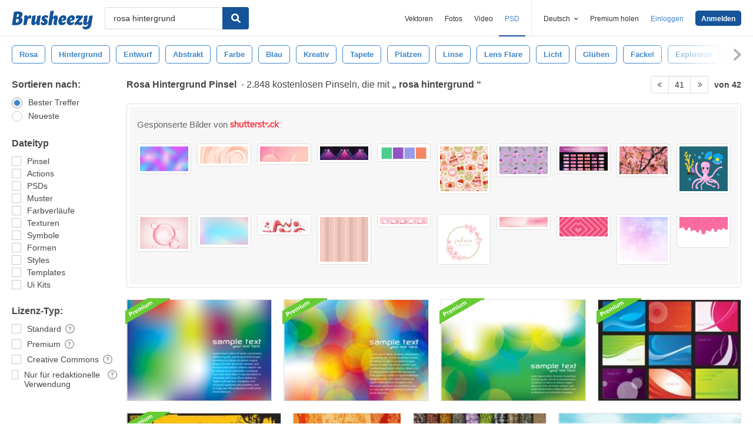

--- FILE ---
content_type: text/html; charset=utf-8
request_url: https://de.brusheezy.com/gratis/rosa-hintergrund?page=41
body_size: 45857
content:
<!DOCTYPE html>
<!--[if lt IE 7]>      <html lang="de" xmlns:fb="http://developers.facebook.com/schema/" xmlns:og="http://opengraphprotocol.org/schema/" class="no-js lt-ie9 lt-ie8 lt-ie7"> <![endif]-->
<!--[if IE 7]>         <html lang="de" xmlns:fb="http://developers.facebook.com/schema/" xmlns:og="http://opengraphprotocol.org/schema/" class="no-js lt-ie9 lt-ie8"> <![endif]-->
<!--[if IE 8]>         <html lang="de" xmlns:fb="http://developers.facebook.com/schema/" xmlns:og="http://opengraphprotocol.org/schema/" class="no-js lt-ie9"> <![endif]-->
<!--[if IE 9]>         <html lang="de" xmlns:fb="http://developers.facebook.com/schema/" xmlns:og="http://opengraphprotocol.org/schema/" class="no-js ie9"> <![endif]-->
<!--[if gt IE 9]><!--> <html lang="de" xmlns:fb="http://developers.facebook.com/schema/" xmlns:og="http://opengraphprotocol.org/schema/" class="no-js"> <!--<![endif]-->
  <head>
	  <script type="text/javascript">window.country_code = "US";window.remote_ip_address = '18.216.87.173'</script>
        <!-- skipping hreflang -->

    
    <link rel="dns-prefetch" href="//static.brusheezy.com">
    <meta charset="utf-8">
    <meta http-equiv="X-UA-Compatible" content="IE=edge,chrome=1">
<script>window.NREUM||(NREUM={});NREUM.info={"beacon":"bam.nr-data.net","errorBeacon":"bam.nr-data.net","licenseKey":"NRJS-e38a0a5d9f3d7a161d2","applicationID":"682498450","transactionName":"J1kMFkBaWF9cREoRVwVEAQpXRhtAUVkS","queueTime":0,"applicationTime":259,"agent":""}</script>
<script>(window.NREUM||(NREUM={})).init={ajax:{deny_list:["bam.nr-data.net"]},feature_flags:["soft_nav"]};(window.NREUM||(NREUM={})).loader_config={licenseKey:"NRJS-e38a0a5d9f3d7a161d2",applicationID:"682498450",browserID:"682498528"};;/*! For license information please see nr-loader-rum-1.306.0.min.js.LICENSE.txt */
(()=>{var e,t,r={122:(e,t,r)=>{"use strict";r.d(t,{a:()=>i});var n=r(944);function i(e,t){try{if(!e||"object"!=typeof e)return(0,n.R)(3);if(!t||"object"!=typeof t)return(0,n.R)(4);const r=Object.create(Object.getPrototypeOf(t),Object.getOwnPropertyDescriptors(t)),a=0===Object.keys(r).length?e:r;for(let o in a)if(void 0!==e[o])try{if(null===e[o]){r[o]=null;continue}Array.isArray(e[o])&&Array.isArray(t[o])?r[o]=Array.from(new Set([...e[o],...t[o]])):"object"==typeof e[o]&&"object"==typeof t[o]?r[o]=i(e[o],t[o]):r[o]=e[o]}catch(e){r[o]||(0,n.R)(1,e)}return r}catch(e){(0,n.R)(2,e)}}},154:(e,t,r)=>{"use strict";r.d(t,{OF:()=>c,RI:()=>i,WN:()=>u,bv:()=>a,eN:()=>l,gm:()=>o,mw:()=>s,sb:()=>d});var n=r(863);const i="undefined"!=typeof window&&!!window.document,a="undefined"!=typeof WorkerGlobalScope&&("undefined"!=typeof self&&self instanceof WorkerGlobalScope&&self.navigator instanceof WorkerNavigator||"undefined"!=typeof globalThis&&globalThis instanceof WorkerGlobalScope&&globalThis.navigator instanceof WorkerNavigator),o=i?window:"undefined"!=typeof WorkerGlobalScope&&("undefined"!=typeof self&&self instanceof WorkerGlobalScope&&self||"undefined"!=typeof globalThis&&globalThis instanceof WorkerGlobalScope&&globalThis),s=Boolean("hidden"===o?.document?.visibilityState),c=/iPad|iPhone|iPod/.test(o.navigator?.userAgent),d=c&&"undefined"==typeof SharedWorker,u=((()=>{const e=o.navigator?.userAgent?.match(/Firefox[/\s](\d+\.\d+)/);Array.isArray(e)&&e.length>=2&&e[1]})(),Date.now()-(0,n.t)()),l=()=>"undefined"!=typeof PerformanceNavigationTiming&&o?.performance?.getEntriesByType("navigation")?.[0]?.responseStart},163:(e,t,r)=>{"use strict";r.d(t,{j:()=>E});var n=r(384),i=r(741);var a=r(555);r(860).K7.genericEvents;const o="experimental.resources",s="register",c=e=>{if(!e||"string"!=typeof e)return!1;try{document.createDocumentFragment().querySelector(e)}catch{return!1}return!0};var d=r(614),u=r(944),l=r(122);const f="[data-nr-mask]",g=e=>(0,l.a)(e,(()=>{const e={feature_flags:[],experimental:{allow_registered_children:!1,resources:!1},mask_selector:"*",block_selector:"[data-nr-block]",mask_input_options:{color:!1,date:!1,"datetime-local":!1,email:!1,month:!1,number:!1,range:!1,search:!1,tel:!1,text:!1,time:!1,url:!1,week:!1,textarea:!1,select:!1,password:!0}};return{ajax:{deny_list:void 0,block_internal:!0,enabled:!0,autoStart:!0},api:{get allow_registered_children(){return e.feature_flags.includes(s)||e.experimental.allow_registered_children},set allow_registered_children(t){e.experimental.allow_registered_children=t},duplicate_registered_data:!1},browser_consent_mode:{enabled:!1},distributed_tracing:{enabled:void 0,exclude_newrelic_header:void 0,cors_use_newrelic_header:void 0,cors_use_tracecontext_headers:void 0,allowed_origins:void 0},get feature_flags(){return e.feature_flags},set feature_flags(t){e.feature_flags=t},generic_events:{enabled:!0,autoStart:!0},harvest:{interval:30},jserrors:{enabled:!0,autoStart:!0},logging:{enabled:!0,autoStart:!0},metrics:{enabled:!0,autoStart:!0},obfuscate:void 0,page_action:{enabled:!0},page_view_event:{enabled:!0,autoStart:!0},page_view_timing:{enabled:!0,autoStart:!0},performance:{capture_marks:!1,capture_measures:!1,capture_detail:!0,resources:{get enabled(){return e.feature_flags.includes(o)||e.experimental.resources},set enabled(t){e.experimental.resources=t},asset_types:[],first_party_domains:[],ignore_newrelic:!0}},privacy:{cookies_enabled:!0},proxy:{assets:void 0,beacon:void 0},session:{expiresMs:d.wk,inactiveMs:d.BB},session_replay:{autoStart:!0,enabled:!1,preload:!1,sampling_rate:10,error_sampling_rate:100,collect_fonts:!1,inline_images:!1,fix_stylesheets:!0,mask_all_inputs:!0,get mask_text_selector(){return e.mask_selector},set mask_text_selector(t){c(t)?e.mask_selector="".concat(t,",").concat(f):""===t||null===t?e.mask_selector=f:(0,u.R)(5,t)},get block_class(){return"nr-block"},get ignore_class(){return"nr-ignore"},get mask_text_class(){return"nr-mask"},get block_selector(){return e.block_selector},set block_selector(t){c(t)?e.block_selector+=",".concat(t):""!==t&&(0,u.R)(6,t)},get mask_input_options(){return e.mask_input_options},set mask_input_options(t){t&&"object"==typeof t?e.mask_input_options={...t,password:!0}:(0,u.R)(7,t)}},session_trace:{enabled:!0,autoStart:!0},soft_navigations:{enabled:!0,autoStart:!0},spa:{enabled:!0,autoStart:!0},ssl:void 0,user_actions:{enabled:!0,elementAttributes:["id","className","tagName","type"]}}})());var p=r(154),m=r(324);let h=0;const v={buildEnv:m.F3,distMethod:m.Xs,version:m.xv,originTime:p.WN},b={consented:!1},y={appMetadata:{},get consented(){return this.session?.state?.consent||b.consented},set consented(e){b.consented=e},customTransaction:void 0,denyList:void 0,disabled:!1,harvester:void 0,isolatedBacklog:!1,isRecording:!1,loaderType:void 0,maxBytes:3e4,obfuscator:void 0,onerror:void 0,ptid:void 0,releaseIds:{},session:void 0,timeKeeper:void 0,registeredEntities:[],jsAttributesMetadata:{bytes:0},get harvestCount(){return++h}},_=e=>{const t=(0,l.a)(e,y),r=Object.keys(v).reduce((e,t)=>(e[t]={value:v[t],writable:!1,configurable:!0,enumerable:!0},e),{});return Object.defineProperties(t,r)};var w=r(701);const x=e=>{const t=e.startsWith("http");e+="/",r.p=t?e:"https://"+e};var S=r(836),k=r(241);const R={accountID:void 0,trustKey:void 0,agentID:void 0,licenseKey:void 0,applicationID:void 0,xpid:void 0},A=e=>(0,l.a)(e,R),T=new Set;function E(e,t={},r,o){let{init:s,info:c,loader_config:d,runtime:u={},exposed:l=!0}=t;if(!c){const e=(0,n.pV)();s=e.init,c=e.info,d=e.loader_config}e.init=g(s||{}),e.loader_config=A(d||{}),c.jsAttributes??={},p.bv&&(c.jsAttributes.isWorker=!0),e.info=(0,a.D)(c);const f=e.init,m=[c.beacon,c.errorBeacon];T.has(e.agentIdentifier)||(f.proxy.assets&&(x(f.proxy.assets),m.push(f.proxy.assets)),f.proxy.beacon&&m.push(f.proxy.beacon),e.beacons=[...m],function(e){const t=(0,n.pV)();Object.getOwnPropertyNames(i.W.prototype).forEach(r=>{const n=i.W.prototype[r];if("function"!=typeof n||"constructor"===n)return;let a=t[r];e[r]&&!1!==e.exposed&&"micro-agent"!==e.runtime?.loaderType&&(t[r]=(...t)=>{const n=e[r](...t);return a?a(...t):n})})}(e),(0,n.US)("activatedFeatures",w.B),e.runSoftNavOverSpa&&=!0===f.soft_navigations.enabled&&f.feature_flags.includes("soft_nav")),u.denyList=[...f.ajax.deny_list||[],...f.ajax.block_internal?m:[]],u.ptid=e.agentIdentifier,u.loaderType=r,e.runtime=_(u),T.has(e.agentIdentifier)||(e.ee=S.ee.get(e.agentIdentifier),e.exposed=l,(0,k.W)({agentIdentifier:e.agentIdentifier,drained:!!w.B?.[e.agentIdentifier],type:"lifecycle",name:"initialize",feature:void 0,data:e.config})),T.add(e.agentIdentifier)}},234:(e,t,r)=>{"use strict";r.d(t,{W:()=>a});var n=r(836),i=r(687);class a{constructor(e,t){this.agentIdentifier=e,this.ee=n.ee.get(e),this.featureName=t,this.blocked=!1}deregisterDrain(){(0,i.x3)(this.agentIdentifier,this.featureName)}}},241:(e,t,r)=>{"use strict";r.d(t,{W:()=>a});var n=r(154);const i="newrelic";function a(e={}){try{n.gm.dispatchEvent(new CustomEvent(i,{detail:e}))}catch(e){}}},261:(e,t,r)=>{"use strict";r.d(t,{$9:()=>d,BL:()=>s,CH:()=>g,Dl:()=>_,Fw:()=>y,PA:()=>h,Pl:()=>n,Pv:()=>k,Tb:()=>l,U2:()=>a,V1:()=>S,Wb:()=>x,bt:()=>b,cD:()=>v,d3:()=>w,dT:()=>c,eY:()=>p,fF:()=>f,hG:()=>i,k6:()=>o,nb:()=>m,o5:()=>u});const n="api-",i="addPageAction",a="addToTrace",o="addRelease",s="finished",c="interaction",d="log",u="noticeError",l="pauseReplay",f="recordCustomEvent",g="recordReplay",p="register",m="setApplicationVersion",h="setCurrentRouteName",v="setCustomAttribute",b="setErrorHandler",y="setPageViewName",_="setUserId",w="start",x="wrapLogger",S="measure",k="consent"},289:(e,t,r)=>{"use strict";r.d(t,{GG:()=>o,Qr:()=>c,sB:()=>s});var n=r(878),i=r(389);function a(){return"undefined"==typeof document||"complete"===document.readyState}function o(e,t){if(a())return e();const r=(0,i.J)(e),o=setInterval(()=>{a()&&(clearInterval(o),r())},500);(0,n.sp)("load",r,t)}function s(e){if(a())return e();(0,n.DD)("DOMContentLoaded",e)}function c(e){if(a())return e();(0,n.sp)("popstate",e)}},324:(e,t,r)=>{"use strict";r.d(t,{F3:()=>i,Xs:()=>a,xv:()=>n});const n="1.306.0",i="PROD",a="CDN"},374:(e,t,r)=>{r.nc=(()=>{try{return document?.currentScript?.nonce}catch(e){}return""})()},384:(e,t,r)=>{"use strict";r.d(t,{NT:()=>o,US:()=>u,Zm:()=>s,bQ:()=>d,dV:()=>c,pV:()=>l});var n=r(154),i=r(863),a=r(910);const o={beacon:"bam.nr-data.net",errorBeacon:"bam.nr-data.net"};function s(){return n.gm.NREUM||(n.gm.NREUM={}),void 0===n.gm.newrelic&&(n.gm.newrelic=n.gm.NREUM),n.gm.NREUM}function c(){let e=s();return e.o||(e.o={ST:n.gm.setTimeout,SI:n.gm.setImmediate||n.gm.setInterval,CT:n.gm.clearTimeout,XHR:n.gm.XMLHttpRequest,REQ:n.gm.Request,EV:n.gm.Event,PR:n.gm.Promise,MO:n.gm.MutationObserver,FETCH:n.gm.fetch,WS:n.gm.WebSocket},(0,a.i)(...Object.values(e.o))),e}function d(e,t){let r=s();r.initializedAgents??={},t.initializedAt={ms:(0,i.t)(),date:new Date},r.initializedAgents[e]=t}function u(e,t){s()[e]=t}function l(){return function(){let e=s();const t=e.info||{};e.info={beacon:o.beacon,errorBeacon:o.errorBeacon,...t}}(),function(){let e=s();const t=e.init||{};e.init={...t}}(),c(),function(){let e=s();const t=e.loader_config||{};e.loader_config={...t}}(),s()}},389:(e,t,r)=>{"use strict";function n(e,t=500,r={}){const n=r?.leading||!1;let i;return(...r)=>{n&&void 0===i&&(e.apply(this,r),i=setTimeout(()=>{i=clearTimeout(i)},t)),n||(clearTimeout(i),i=setTimeout(()=>{e.apply(this,r)},t))}}function i(e){let t=!1;return(...r)=>{t||(t=!0,e.apply(this,r))}}r.d(t,{J:()=>i,s:()=>n})},555:(e,t,r)=>{"use strict";r.d(t,{D:()=>s,f:()=>o});var n=r(384),i=r(122);const a={beacon:n.NT.beacon,errorBeacon:n.NT.errorBeacon,licenseKey:void 0,applicationID:void 0,sa:void 0,queueTime:void 0,applicationTime:void 0,ttGuid:void 0,user:void 0,account:void 0,product:void 0,extra:void 0,jsAttributes:{},userAttributes:void 0,atts:void 0,transactionName:void 0,tNamePlain:void 0};function o(e){try{return!!e.licenseKey&&!!e.errorBeacon&&!!e.applicationID}catch(e){return!1}}const s=e=>(0,i.a)(e,a)},566:(e,t,r)=>{"use strict";r.d(t,{LA:()=>s,bz:()=>o});var n=r(154);const i="xxxxxxxx-xxxx-4xxx-yxxx-xxxxxxxxxxxx";function a(e,t){return e?15&e[t]:16*Math.random()|0}function o(){const e=n.gm?.crypto||n.gm?.msCrypto;let t,r=0;return e&&e.getRandomValues&&(t=e.getRandomValues(new Uint8Array(30))),i.split("").map(e=>"x"===e?a(t,r++).toString(16):"y"===e?(3&a()|8).toString(16):e).join("")}function s(e){const t=n.gm?.crypto||n.gm?.msCrypto;let r,i=0;t&&t.getRandomValues&&(r=t.getRandomValues(new Uint8Array(e)));const o=[];for(var s=0;s<e;s++)o.push(a(r,i++).toString(16));return o.join("")}},606:(e,t,r)=>{"use strict";r.d(t,{i:()=>a});var n=r(908);a.on=o;var i=a.handlers={};function a(e,t,r,a){o(a||n.d,i,e,t,r)}function o(e,t,r,i,a){a||(a="feature"),e||(e=n.d);var o=t[a]=t[a]||{};(o[r]=o[r]||[]).push([e,i])}},607:(e,t,r)=>{"use strict";r.d(t,{W:()=>n});const n=(0,r(566).bz)()},614:(e,t,r)=>{"use strict";r.d(t,{BB:()=>o,H3:()=>n,g:()=>d,iL:()=>c,tS:()=>s,uh:()=>i,wk:()=>a});const n="NRBA",i="SESSION",a=144e5,o=18e5,s={STARTED:"session-started",PAUSE:"session-pause",RESET:"session-reset",RESUME:"session-resume",UPDATE:"session-update"},c={SAME_TAB:"same-tab",CROSS_TAB:"cross-tab"},d={OFF:0,FULL:1,ERROR:2}},630:(e,t,r)=>{"use strict";r.d(t,{T:()=>n});const n=r(860).K7.pageViewEvent},646:(e,t,r)=>{"use strict";r.d(t,{y:()=>n});class n{constructor(e){this.contextId=e}}},687:(e,t,r)=>{"use strict";r.d(t,{Ak:()=>d,Ze:()=>f,x3:()=>u});var n=r(241),i=r(836),a=r(606),o=r(860),s=r(646);const c={};function d(e,t){const r={staged:!1,priority:o.P3[t]||0};l(e),c[e].get(t)||c[e].set(t,r)}function u(e,t){e&&c[e]&&(c[e].get(t)&&c[e].delete(t),p(e,t,!1),c[e].size&&g(e))}function l(e){if(!e)throw new Error("agentIdentifier required");c[e]||(c[e]=new Map)}function f(e="",t="feature",r=!1){if(l(e),!e||!c[e].get(t)||r)return p(e,t);c[e].get(t).staged=!0,g(e)}function g(e){const t=Array.from(c[e]);t.every(([e,t])=>t.staged)&&(t.sort((e,t)=>e[1].priority-t[1].priority),t.forEach(([t])=>{c[e].delete(t),p(e,t)}))}function p(e,t,r=!0){const o=e?i.ee.get(e):i.ee,c=a.i.handlers;if(!o.aborted&&o.backlog&&c){if((0,n.W)({agentIdentifier:e,type:"lifecycle",name:"drain",feature:t}),r){const e=o.backlog[t],r=c[t];if(r){for(let t=0;e&&t<e.length;++t)m(e[t],r);Object.entries(r).forEach(([e,t])=>{Object.values(t||{}).forEach(t=>{t[0]?.on&&t[0]?.context()instanceof s.y&&t[0].on(e,t[1])})})}}o.isolatedBacklog||delete c[t],o.backlog[t]=null,o.emit("drain-"+t,[])}}function m(e,t){var r=e[1];Object.values(t[r]||{}).forEach(t=>{var r=e[0];if(t[0]===r){var n=t[1],i=e[3],a=e[2];n.apply(i,a)}})}},699:(e,t,r)=>{"use strict";r.d(t,{It:()=>a,KC:()=>s,No:()=>i,qh:()=>o});var n=r(860);const i=16e3,a=1e6,o="SESSION_ERROR",s={[n.K7.logging]:!0,[n.K7.genericEvents]:!1,[n.K7.jserrors]:!1,[n.K7.ajax]:!1}},701:(e,t,r)=>{"use strict";r.d(t,{B:()=>a,t:()=>o});var n=r(241);const i=new Set,a={};function o(e,t){const r=t.agentIdentifier;a[r]??={},e&&"object"==typeof e&&(i.has(r)||(t.ee.emit("rumresp",[e]),a[r]=e,i.add(r),(0,n.W)({agentIdentifier:r,loaded:!0,drained:!0,type:"lifecycle",name:"load",feature:void 0,data:e})))}},741:(e,t,r)=>{"use strict";r.d(t,{W:()=>a});var n=r(944),i=r(261);class a{#e(e,...t){if(this[e]!==a.prototype[e])return this[e](...t);(0,n.R)(35,e)}addPageAction(e,t){return this.#e(i.hG,e,t)}register(e){return this.#e(i.eY,e)}recordCustomEvent(e,t){return this.#e(i.fF,e,t)}setPageViewName(e,t){return this.#e(i.Fw,e,t)}setCustomAttribute(e,t,r){return this.#e(i.cD,e,t,r)}noticeError(e,t){return this.#e(i.o5,e,t)}setUserId(e){return this.#e(i.Dl,e)}setApplicationVersion(e){return this.#e(i.nb,e)}setErrorHandler(e){return this.#e(i.bt,e)}addRelease(e,t){return this.#e(i.k6,e,t)}log(e,t){return this.#e(i.$9,e,t)}start(){return this.#e(i.d3)}finished(e){return this.#e(i.BL,e)}recordReplay(){return this.#e(i.CH)}pauseReplay(){return this.#e(i.Tb)}addToTrace(e){return this.#e(i.U2,e)}setCurrentRouteName(e){return this.#e(i.PA,e)}interaction(e){return this.#e(i.dT,e)}wrapLogger(e,t,r){return this.#e(i.Wb,e,t,r)}measure(e,t){return this.#e(i.V1,e,t)}consent(e){return this.#e(i.Pv,e)}}},782:(e,t,r)=>{"use strict";r.d(t,{T:()=>n});const n=r(860).K7.pageViewTiming},836:(e,t,r)=>{"use strict";r.d(t,{P:()=>s,ee:()=>c});var n=r(384),i=r(990),a=r(646),o=r(607);const s="nr@context:".concat(o.W),c=function e(t,r){var n={},o={},u={},l=!1;try{l=16===r.length&&d.initializedAgents?.[r]?.runtime.isolatedBacklog}catch(e){}var f={on:p,addEventListener:p,removeEventListener:function(e,t){var r=n[e];if(!r)return;for(var i=0;i<r.length;i++)r[i]===t&&r.splice(i,1)},emit:function(e,r,n,i,a){!1!==a&&(a=!0);if(c.aborted&&!i)return;t&&a&&t.emit(e,r,n);var s=g(n);m(e).forEach(e=>{e.apply(s,r)});var d=v()[o[e]];d&&d.push([f,e,r,s]);return s},get:h,listeners:m,context:g,buffer:function(e,t){const r=v();if(t=t||"feature",f.aborted)return;Object.entries(e||{}).forEach(([e,n])=>{o[n]=t,t in r||(r[t]=[])})},abort:function(){f._aborted=!0,Object.keys(f.backlog).forEach(e=>{delete f.backlog[e]})},isBuffering:function(e){return!!v()[o[e]]},debugId:r,backlog:l?{}:t&&"object"==typeof t.backlog?t.backlog:{},isolatedBacklog:l};return Object.defineProperty(f,"aborted",{get:()=>{let e=f._aborted||!1;return e||(t&&(e=t.aborted),e)}}),f;function g(e){return e&&e instanceof a.y?e:e?(0,i.I)(e,s,()=>new a.y(s)):new a.y(s)}function p(e,t){n[e]=m(e).concat(t)}function m(e){return n[e]||[]}function h(t){return u[t]=u[t]||e(f,t)}function v(){return f.backlog}}(void 0,"globalEE"),d=(0,n.Zm)();d.ee||(d.ee=c)},843:(e,t,r)=>{"use strict";r.d(t,{G:()=>a,u:()=>i});var n=r(878);function i(e,t=!1,r,i){(0,n.DD)("visibilitychange",function(){if(t)return void("hidden"===document.visibilityState&&e());e(document.visibilityState)},r,i)}function a(e,t,r){(0,n.sp)("pagehide",e,t,r)}},860:(e,t,r)=>{"use strict";r.d(t,{$J:()=>u,K7:()=>c,P3:()=>d,XX:()=>i,Yy:()=>s,df:()=>a,qY:()=>n,v4:()=>o});const n="events",i="jserrors",a="browser/blobs",o="rum",s="browser/logs",c={ajax:"ajax",genericEvents:"generic_events",jserrors:i,logging:"logging",metrics:"metrics",pageAction:"page_action",pageViewEvent:"page_view_event",pageViewTiming:"page_view_timing",sessionReplay:"session_replay",sessionTrace:"session_trace",softNav:"soft_navigations",spa:"spa"},d={[c.pageViewEvent]:1,[c.pageViewTiming]:2,[c.metrics]:3,[c.jserrors]:4,[c.spa]:5,[c.ajax]:6,[c.sessionTrace]:7,[c.softNav]:8,[c.sessionReplay]:9,[c.logging]:10,[c.genericEvents]:11},u={[c.pageViewEvent]:o,[c.pageViewTiming]:n,[c.ajax]:n,[c.spa]:n,[c.softNav]:n,[c.metrics]:i,[c.jserrors]:i,[c.sessionTrace]:a,[c.sessionReplay]:a,[c.logging]:s,[c.genericEvents]:"ins"}},863:(e,t,r)=>{"use strict";function n(){return Math.floor(performance.now())}r.d(t,{t:()=>n})},878:(e,t,r)=>{"use strict";function n(e,t){return{capture:e,passive:!1,signal:t}}function i(e,t,r=!1,i){window.addEventListener(e,t,n(r,i))}function a(e,t,r=!1,i){document.addEventListener(e,t,n(r,i))}r.d(t,{DD:()=>a,jT:()=>n,sp:()=>i})},908:(e,t,r)=>{"use strict";r.d(t,{d:()=>n,p:()=>i});var n=r(836).ee.get("handle");function i(e,t,r,i,a){a?(a.buffer([e],i),a.emit(e,t,r)):(n.buffer([e],i),n.emit(e,t,r))}},910:(e,t,r)=>{"use strict";r.d(t,{i:()=>a});var n=r(944);const i=new Map;function a(...e){return e.every(e=>{if(i.has(e))return i.get(e);const t="function"==typeof e?e.toString():"",r=t.includes("[native code]"),a=t.includes("nrWrapper");return r||a||(0,n.R)(64,e?.name||t),i.set(e,r),r})}},944:(e,t,r)=>{"use strict";r.d(t,{R:()=>i});var n=r(241);function i(e,t){"function"==typeof console.debug&&(console.debug("New Relic Warning: https://github.com/newrelic/newrelic-browser-agent/blob/main/docs/warning-codes.md#".concat(e),t),(0,n.W)({agentIdentifier:null,drained:null,type:"data",name:"warn",feature:"warn",data:{code:e,secondary:t}}))}},969:(e,t,r)=>{"use strict";r.d(t,{TZ:()=>n,XG:()=>s,rs:()=>i,xV:()=>o,z_:()=>a});const n=r(860).K7.metrics,i="sm",a="cm",o="storeSupportabilityMetrics",s="storeEventMetrics"},990:(e,t,r)=>{"use strict";r.d(t,{I:()=>i});var n=Object.prototype.hasOwnProperty;function i(e,t,r){if(n.call(e,t))return e[t];var i=r();if(Object.defineProperty&&Object.keys)try{return Object.defineProperty(e,t,{value:i,writable:!0,enumerable:!1}),i}catch(e){}return e[t]=i,i}}},n={};function i(e){var t=n[e];if(void 0!==t)return t.exports;var a=n[e]={exports:{}};return r[e](a,a.exports,i),a.exports}i.m=r,i.d=(e,t)=>{for(var r in t)i.o(t,r)&&!i.o(e,r)&&Object.defineProperty(e,r,{enumerable:!0,get:t[r]})},i.f={},i.e=e=>Promise.all(Object.keys(i.f).reduce((t,r)=>(i.f[r](e,t),t),[])),i.u=e=>"nr-rum-1.306.0.min.js",i.o=(e,t)=>Object.prototype.hasOwnProperty.call(e,t),e={},t="NRBA-1.306.0.PROD:",i.l=(r,n,a,o)=>{if(e[r])e[r].push(n);else{var s,c;if(void 0!==a)for(var d=document.getElementsByTagName("script"),u=0;u<d.length;u++){var l=d[u];if(l.getAttribute("src")==r||l.getAttribute("data-webpack")==t+a){s=l;break}}if(!s){c=!0;var f={296:"sha512-XHJAyYwsxAD4jnOFenBf2aq49/pv28jKOJKs7YGQhagYYI2Zk8nHflZPdd7WiilkmEkgIZQEFX4f1AJMoyzKwA=="};(s=document.createElement("script")).charset="utf-8",i.nc&&s.setAttribute("nonce",i.nc),s.setAttribute("data-webpack",t+a),s.src=r,0!==s.src.indexOf(window.location.origin+"/")&&(s.crossOrigin="anonymous"),f[o]&&(s.integrity=f[o])}e[r]=[n];var g=(t,n)=>{s.onerror=s.onload=null,clearTimeout(p);var i=e[r];if(delete e[r],s.parentNode&&s.parentNode.removeChild(s),i&&i.forEach(e=>e(n)),t)return t(n)},p=setTimeout(g.bind(null,void 0,{type:"timeout",target:s}),12e4);s.onerror=g.bind(null,s.onerror),s.onload=g.bind(null,s.onload),c&&document.head.appendChild(s)}},i.r=e=>{"undefined"!=typeof Symbol&&Symbol.toStringTag&&Object.defineProperty(e,Symbol.toStringTag,{value:"Module"}),Object.defineProperty(e,"__esModule",{value:!0})},i.p="https://js-agent.newrelic.com/",(()=>{var e={374:0,840:0};i.f.j=(t,r)=>{var n=i.o(e,t)?e[t]:void 0;if(0!==n)if(n)r.push(n[2]);else{var a=new Promise((r,i)=>n=e[t]=[r,i]);r.push(n[2]=a);var o=i.p+i.u(t),s=new Error;i.l(o,r=>{if(i.o(e,t)&&(0!==(n=e[t])&&(e[t]=void 0),n)){var a=r&&("load"===r.type?"missing":r.type),o=r&&r.target&&r.target.src;s.message="Loading chunk "+t+" failed: ("+a+": "+o+")",s.name="ChunkLoadError",s.type=a,s.request=o,n[1](s)}},"chunk-"+t,t)}};var t=(t,r)=>{var n,a,[o,s,c]=r,d=0;if(o.some(t=>0!==e[t])){for(n in s)i.o(s,n)&&(i.m[n]=s[n]);if(c)c(i)}for(t&&t(r);d<o.length;d++)a=o[d],i.o(e,a)&&e[a]&&e[a][0](),e[a]=0},r=self["webpackChunk:NRBA-1.306.0.PROD"]=self["webpackChunk:NRBA-1.306.0.PROD"]||[];r.forEach(t.bind(null,0)),r.push=t.bind(null,r.push.bind(r))})(),(()=>{"use strict";i(374);var e=i(566),t=i(741);class r extends t.W{agentIdentifier=(0,e.LA)(16)}var n=i(860);const a=Object.values(n.K7);var o=i(163);var s=i(908),c=i(863),d=i(261),u=i(241),l=i(944),f=i(701),g=i(969);function p(e,t,i,a){const o=a||i;!o||o[e]&&o[e]!==r.prototype[e]||(o[e]=function(){(0,s.p)(g.xV,["API/"+e+"/called"],void 0,n.K7.metrics,i.ee),(0,u.W)({agentIdentifier:i.agentIdentifier,drained:!!f.B?.[i.agentIdentifier],type:"data",name:"api",feature:d.Pl+e,data:{}});try{return t.apply(this,arguments)}catch(e){(0,l.R)(23,e)}})}function m(e,t,r,n,i){const a=e.info;null===r?delete a.jsAttributes[t]:a.jsAttributes[t]=r,(i||null===r)&&(0,s.p)(d.Pl+n,[(0,c.t)(),t,r],void 0,"session",e.ee)}var h=i(687),v=i(234),b=i(289),y=i(154),_=i(384);const w=e=>y.RI&&!0===e?.privacy.cookies_enabled;function x(e){return!!(0,_.dV)().o.MO&&w(e)&&!0===e?.session_trace.enabled}var S=i(389),k=i(699);class R extends v.W{constructor(e,t){super(e.agentIdentifier,t),this.agentRef=e,this.abortHandler=void 0,this.featAggregate=void 0,this.loadedSuccessfully=void 0,this.onAggregateImported=new Promise(e=>{this.loadedSuccessfully=e}),this.deferred=Promise.resolve(),!1===e.init[this.featureName].autoStart?this.deferred=new Promise((t,r)=>{this.ee.on("manual-start-all",(0,S.J)(()=>{(0,h.Ak)(e.agentIdentifier,this.featureName),t()}))}):(0,h.Ak)(e.agentIdentifier,t)}importAggregator(e,t,r={}){if(this.featAggregate)return;const n=async()=>{let n;await this.deferred;try{if(w(e.init)){const{setupAgentSession:t}=await i.e(296).then(i.bind(i,305));n=t(e)}}catch(e){(0,l.R)(20,e),this.ee.emit("internal-error",[e]),(0,s.p)(k.qh,[e],void 0,this.featureName,this.ee)}try{if(!this.#t(this.featureName,n,e.init))return(0,h.Ze)(this.agentIdentifier,this.featureName),void this.loadedSuccessfully(!1);const{Aggregate:i}=await t();this.featAggregate=new i(e,r),e.runtime.harvester.initializedAggregates.push(this.featAggregate),this.loadedSuccessfully(!0)}catch(e){(0,l.R)(34,e),this.abortHandler?.(),(0,h.Ze)(this.agentIdentifier,this.featureName,!0),this.loadedSuccessfully(!1),this.ee&&this.ee.abort()}};y.RI?(0,b.GG)(()=>n(),!0):n()}#t(e,t,r){if(this.blocked)return!1;switch(e){case n.K7.sessionReplay:return x(r)&&!!t;case n.K7.sessionTrace:return!!t;default:return!0}}}var A=i(630),T=i(614);class E extends R{static featureName=A.T;constructor(e){var t;super(e,A.T),this.setupInspectionEvents(e.agentIdentifier),t=e,p(d.Fw,function(e,r){"string"==typeof e&&("/"!==e.charAt(0)&&(e="/"+e),t.runtime.customTransaction=(r||"http://custom.transaction")+e,(0,s.p)(d.Pl+d.Fw,[(0,c.t)()],void 0,void 0,t.ee))},t),this.importAggregator(e,()=>i.e(296).then(i.bind(i,943)))}setupInspectionEvents(e){const t=(t,r)=>{t&&(0,u.W)({agentIdentifier:e,timeStamp:t.timeStamp,loaded:"complete"===t.target.readyState,type:"window",name:r,data:t.target.location+""})};(0,b.sB)(e=>{t(e,"DOMContentLoaded")}),(0,b.GG)(e=>{t(e,"load")}),(0,b.Qr)(e=>{t(e,"navigate")}),this.ee.on(T.tS.UPDATE,(t,r)=>{(0,u.W)({agentIdentifier:e,type:"lifecycle",name:"session",data:r})})}}var N=i(843),I=i(782);class j extends R{static featureName=I.T;constructor(e){super(e,I.T),y.RI&&((0,N.u)(()=>(0,s.p)("docHidden",[(0,c.t)()],void 0,I.T,this.ee),!0),(0,N.G)(()=>(0,s.p)("winPagehide",[(0,c.t)()],void 0,I.T,this.ee)),this.importAggregator(e,()=>i.e(296).then(i.bind(i,117))))}}class P extends R{static featureName=g.TZ;constructor(e){super(e,g.TZ),y.RI&&document.addEventListener("securitypolicyviolation",e=>{(0,s.p)(g.xV,["Generic/CSPViolation/Detected"],void 0,this.featureName,this.ee)}),this.importAggregator(e,()=>i.e(296).then(i.bind(i,623)))}}new class extends r{constructor(e){var t;(super(),y.gm)?(this.features={},(0,_.bQ)(this.agentIdentifier,this),this.desiredFeatures=new Set(e.features||[]),this.desiredFeatures.add(E),this.runSoftNavOverSpa=[...this.desiredFeatures].some(e=>e.featureName===n.K7.softNav),(0,o.j)(this,e,e.loaderType||"agent"),t=this,p(d.cD,function(e,r,n=!1){if("string"==typeof e){if(["string","number","boolean"].includes(typeof r)||null===r)return m(t,e,r,d.cD,n);(0,l.R)(40,typeof r)}else(0,l.R)(39,typeof e)},t),function(e){p(d.Dl,function(t){if("string"==typeof t||null===t)return m(e,"enduser.id",t,d.Dl,!0);(0,l.R)(41,typeof t)},e)}(this),function(e){p(d.nb,function(t){if("string"==typeof t||null===t)return m(e,"application.version",t,d.nb,!1);(0,l.R)(42,typeof t)},e)}(this),function(e){p(d.d3,function(){e.ee.emit("manual-start-all")},e)}(this),function(e){p(d.Pv,function(t=!0){if("boolean"==typeof t){if((0,s.p)(d.Pl+d.Pv,[t],void 0,"session",e.ee),e.runtime.consented=t,t){const t=e.features.page_view_event;t.onAggregateImported.then(e=>{const r=t.featAggregate;e&&!r.sentRum&&r.sendRum()})}}else(0,l.R)(65,typeof t)},e)}(this),this.run()):(0,l.R)(21)}get config(){return{info:this.info,init:this.init,loader_config:this.loader_config,runtime:this.runtime}}get api(){return this}run(){try{const e=function(e){const t={};return a.forEach(r=>{t[r]=!!e[r]?.enabled}),t}(this.init),t=[...this.desiredFeatures];t.sort((e,t)=>n.P3[e.featureName]-n.P3[t.featureName]),t.forEach(t=>{if(!e[t.featureName]&&t.featureName!==n.K7.pageViewEvent)return;if(this.runSoftNavOverSpa&&t.featureName===n.K7.spa)return;if(!this.runSoftNavOverSpa&&t.featureName===n.K7.softNav)return;const r=function(e){switch(e){case n.K7.ajax:return[n.K7.jserrors];case n.K7.sessionTrace:return[n.K7.ajax,n.K7.pageViewEvent];case n.K7.sessionReplay:return[n.K7.sessionTrace];case n.K7.pageViewTiming:return[n.K7.pageViewEvent];default:return[]}}(t.featureName).filter(e=>!(e in this.features));r.length>0&&(0,l.R)(36,{targetFeature:t.featureName,missingDependencies:r}),this.features[t.featureName]=new t(this)})}catch(e){(0,l.R)(22,e);for(const e in this.features)this.features[e].abortHandler?.();const t=(0,_.Zm)();delete t.initializedAgents[this.agentIdentifier]?.features,delete this.sharedAggregator;return t.ee.get(this.agentIdentifier).abort(),!1}}}({features:[E,j,P],loaderType:"lite"})})()})();</script>
    <meta name="viewport" content="width=device-width, initial-scale=1.0, minimum-scale=1.0" />
    <title>Rosa Hintergrund Kostenlos Pinsel - (2.848 Free Downloads) - Page 41</title>
<meta content="2.848 Das Beste Rosa Hintergrund Kostenlos Pinsel Downloads von der Brusheezy Community. Rosa Hintergrund Kostenlos Pinsel Lizenziert unter Creative Commons, Open Source und mehr!" name="description" />
<meta content="Brusheezy" property="og:site_name" />
<meta content="Rosa Hintergrund Kostenlos Pinsel - (2.848 Free Downloads)" property="og:title" />
<meta content="https://de.brusheezy.com/gratis/rosa-hintergrund?page=41" property="og:url" />
<meta content="de_DE" property="og:locale" />
<meta content="en_US" property="og:locale:alternate" />
<meta content="es_ES" property="og:locale:alternate" />
<meta content="fr_FR" property="og:locale:alternate" />
<meta content="nl_NL" property="og:locale:alternate" />
<meta content="pt_BR" property="og:locale:alternate" />
<meta content="sv_SE" property="og:locale:alternate" />
<meta content="https://static.brusheezy.com/system/resources/previews/000/019/372/original/30-texture-brushes.jpg" property="og:image" />
    <link href="/favicon.ico" rel="shortcut icon"></link><link href="/favicon.png" rel="icon" sizes="48x48" type="image/png"></link><link href="/apple-touch-icon-precomposed.png" rel="apple-touch-icon-precomposed"></link>
    <link href="https://maxcdn.bootstrapcdn.com/font-awesome/4.6.3/css/font-awesome.min.css" media="screen" rel="stylesheet" type="text/css" />
    <script src="https://static.brusheezy.com/assets/modernizr.custom.83825-93372fb200ead74f1d44254d993c5440.js" type="text/javascript"></script>
    <link href="https://static.brusheezy.com/assets/application-e6fc89b3e1f8c6290743690971644994.css" media="screen" rel="stylesheet" type="text/css" />
    <link href="https://static.brusheezy.com/assets/print-ac38768f09270df2214d2c500c647adc.css" media="print" rel="stylesheet" type="text/css" />
    <link href="https://feeds.feedburner.com/eezyinc/brusheezy-images" rel="alternate" title="RSS" type="application/rss+xml" />

          <link rel="canonical" href="https://de.brusheezy.com/gratis/rosa-hintergrund?page=41">


    <meta content="authenticity_token" name="csrf-param" />
<meta content="hE8HKfIljpHa7G5FrQSDjjgk8826mydpwir9ULoKUqs=" name="csrf-token" />
    <!-- Begin TextBlock "HTML - Head" -->
<meta name="google-site-verification" content="pfGHD8M12iD8MZoiUsSycicUuSitnj2scI2cB_MvoYw" />
<meta name="google-site-verification" content="b4_frnI9j9l6Hs7d1QntimjvrZOtJ8x8ykl7RfeJS2Y" />
<meta name="tinfoil-site-verification" content="6d4a376b35cc11699dd86a787c7b5ae10b5c70f0" />
<meta name="msvalidate.01" content="9E7A3F56C01FB9B69FCDD1FBD287CAE4" />
<meta name="p:domain_verify" content="e95f03b955f8191de30e476f8527821e"/>
<meta property="fb:page_id" content="111431139680" />
<meta name="google" content="nositelinkssearchbox" />
<meta name="referrer" content="unsafe-url" />
<!--<script type="text/javascript" src="http://api.xeezy.com/api.min.js"></script>-->
<!--<script async src="//cdn-s2s.buysellads.net/pub/brusheezy.js" data-cfasync="false"></script>-->
<link href="https://plus.google.com/116840303500574370724" rel="publisher" />

<script>
  var iStockCoupon = { 
    // --- ADMIN CONIG----
    Code: 'EEZYOFF14', 
    Message: 'Hurry! Offer Expires 10/31/2013',
    // -------------------

    showPopup: function() {
      var win = window.open("", "istock-sale", "width=520,height=320");
      var wrap = win.document.createElement('div'); 
      wrap.setAttribute('class', 'sale-wrapper');
      
      var logo = win.document.createElement('img');
      logo.setAttribute('src', '//static.vecteezy.com/system/assets/asset_files/000/000/171/original/new-istock-logo.jpg');
      wrap.appendChild(logo);
      
      var code = win.document.createElement('div');
      code.setAttribute('class','code');
      code.appendChild(win.document.createTextNode(iStockCoupon.Code));
      wrap.appendChild(code);
      
      var expires = win.document.createElement('div');
      expires.setAttribute('class','expire');
      expires.appendChild(win.document.createTextNode(iStockCoupon.Message));
      wrap.appendChild(expires);
      
      var close = win.document.createElement('a');
      close.setAttribute('href', '#');
      close.appendChild(win.document.createTextNode('Close Window'));
      wrap.appendChild(close);
      
      var style = win.document.createElement('style');
      close.setAttribute('onclick', 'window.close()');
  
      style.appendChild(win.document.createTextNode("a{margin-top: 40px;display:block;font-size:12px;color:rgb(73,149,203);text-decoration:none;} .expire{margin-top:16px;color: rgb(81,81,81);font-size:24px;} .code{margin-top:20px;font-size:50px;font-weight:700;text-transform:uppercase;} img{margin-top:44px;} body{padding:0;margin:0;text-align:center;font-family:sans-serif;} .sale-wrapper{height:288px;border:16px solid #a1a1a1;}"));
      win.document.body.appendChild(style);
      win.document.body.appendChild(wrap);        
    },
  };

</script>
<script src="https://cdn.optimizely.com/js/168948327.js"></script>

<script>var AdminHideEezyPremiumPopup = false</script>
<!-- TradeDoubler site verification 2802548 -->



<!-- End TextBlock "HTML - Head" -->
      <link href="https://static.brusheezy.com/assets/splittests/new_search_ui-418ee10ba4943587578300e2dfed9bdf.css" media="screen" rel="stylesheet" type="text/css" />

  <script type="text/javascript">
    window.searchScope = 'External';
  </script>
      <META NAME="ROBOTS" CONTENT="NOINDEX, FOLLOW">
    <link rel="prev" href="https://de.brusheezy.com/gratis/rosa-hintergrund?page=40" />
<link rel="next" href="https://de.brusheezy.com/gratis/rosa-hintergrund?page=42" />


    <script type="application/ld+json">
      {
        "@context": "http://schema.org",
        "@type": "WebSite",
        "name": "brusheezy",
        "url": "https://www.brusheezy.com"
      }
   </script>

    <script type="application/ld+json">
      {
      "@context": "http://schema.org",
      "@type": "Organization",
      "url": "https://www.brusheezy.com",
      "logo": "https://static.brusheezy.com/assets/structured_data/brusheezy-logo-63a0370ba72197d03d41c8ee2a3fe30d.svg",
      "sameAs": [
        "https://www.facebook.com/brusheezy",
        "https://twitter.com/brusheezy",
        "https://pinterest.com/brusheezy/",
        "https://www.youtube.com/EezyInc",
        "https://instagram.com/eezy/",
        "https://www.snapchat.com/add/eezy",
        "https://google.com/+brusheezy"
      ]
     }
    </script>

    <script src="https://static.brusheezy.com/assets/sp-32e34cb9c56d3cd62718aba7a1338855.js" type="text/javascript"></script>
<script type="text/javascript">
  document.addEventListener('DOMContentLoaded', function() {
    snowplow('newTracker', 'sp', 'a.vecteezy.com', {
      appId: 'brusheezy_production',
      discoverRootDomain: true,
      eventMethod: 'beacon',
      cookieSameSite: 'Lax',
      context: {
        webPage: true,
        performanceTiming: true,
        gaCookies: true,
        geolocation: false
      }
    });
    snowplow('setUserIdFromCookie', 'rollout');
    snowplow('enableActivityTracking', {minimumVisitLength: 10, heartbeatDelay: 10});
    snowplow('enableLinkClickTracking');
    snowplow('trackPageView');
  });
</script>

  </head>

  <body class="proper-sticky-ads   full-width-search fullwidth has-sticky-header redesign-layout searches-show"
        data-site="brusheezy">
    
<link rel="preconnect" href="https://a.pub.network/" crossorigin />
<link rel="preconnect" href="https://b.pub.network/" crossorigin />
<link rel="preconnect" href="https://c.pub.network/" crossorigin />
<link rel="preconnect" href="https://d.pub.network/" crossorigin />
<link rel="preconnect" href="https://c.amazon-adsystem.com" crossorigin />
<link rel="preconnect" href="https://s.amazon-adsystem.com" crossorigin />
<link rel="preconnect" href="https://secure.quantserve.com/" crossorigin />
<link rel="preconnect" href="https://rules.quantcount.com/" crossorigin />
<link rel="preconnect" href="https://pixel.quantserve.com/" crossorigin />
<link rel="preconnect" href="https://btloader.com/" crossorigin />
<link rel="preconnect" href="https://api.btloader.com/" crossorigin />
<link rel="preconnect" href="https://confiant-integrations.global.ssl.fastly.net" crossorigin />
<link rel="stylesheet" href="https://a.pub.network/brusheezy-com/cls.css">
<script data-cfasync="false" type="text/javascript">
  var freestar = freestar || {};
  freestar.queue = freestar.queue || [];
  freestar.config = freestar.config || {};
  freestar.config.enabled_slots = [];
  freestar.initCallback = function () { (freestar.config.enabled_slots.length === 0) ? freestar.initCallbackCalled = false : freestar.newAdSlots(freestar.config.enabled_slots) }
</script>
<script src="https://a.pub.network/brusheezy-com/pubfig.min.js" data-cfasync="false" async></script>
<style>
.fs-sticky-footer {
  background: rgba(247, 247, 247, 0.9) !important;
}
</style>
<!-- Tag ID: brusheezy_1x1_bouncex -->
<div align="center" id="brusheezy_1x1_bouncex">
 <script data-cfasync="false" type="text/javascript">
  freestar.config.enabled_slots.push({ placementName: "brusheezy_1x1_bouncex", slotId: "brusheezy_1x1_bouncex" });
 </script>
</div>


      <script src="https://static.brusheezy.com/assets/partner-service-v3-b8d5668d95732f2d5a895618bbc192d0.js" type="text/javascript"></script>

<script type="text/javascript">
  window.partnerService = new window.PartnerService({
    baseUrl: 'https://p.sa7eer.com',
    site: 'brusheezy',
    contentType: "vector",
    locale: 'de',
    controllerName: 'searches',
    pageviewGuid: '1c4a902c-e254-4504-bc33-0d2a6709282c',
    sessionGuid: 'c73fa334-90be-4ffc-89cd-9c2a90b65cdb',
  });
</script>


    
      

    <div id="fb-root"></div>



      
<header class="ez-site-header ">
  <div class="max-inner is-logged-out">
    <div class='ez-site-header__logo'>
  <a href="https://de.brusheezy.com/" title="Brusheezy"><svg xmlns="http://www.w3.org/2000/svg" id="Layer_1" data-name="Layer 1" viewBox="0 0 248 57.8"><title>brusheezy-logo-color</title><path class="cls-1" d="M32.4,29.6c0,9.9-9.2,15.3-21.1,15.3-3.9,0-11-.6-11.3-.6L6.3,3.9A61.78,61.78,0,0,1,18,2.7c9.6,0,14.5,3,14.5,8.8a12.42,12.42,0,0,1-5.3,10.2A7.9,7.9,0,0,1,32.4,29.6Zm-11.3.1c0-2.8-1.7-3.9-4.6-3.9-1,0-2.1.1-3.2.2L11.7,36.6c.5,0,1,.1,1.5.1C18.4,36.7,21.1,34,21.1,29.7ZM15.6,10.9l-1.4,9h2.2c3.1,0,5.1-2.9,5.1-6,0-2.1-1.1-3.1-3.4-3.1A10.87,10.87,0,0,0,15.6,10.9Z" transform="translate(0 0)"></path><path class="cls-1" d="M55.3,14.4c2.6,0,4,1.6,4,4.4a8.49,8.49,0,0,1-3.6,6.8,3,3,0,0,0-2.7-2c-4.5,0-6.3,10.6-6.4,11.2L46,38.4l-.9,5.9c-3.1,0-6.9.3-8.1.3a4,4,0,0,1-2.2-1l.8-5.2,2-13,.1-.8c.8-5.4-.7-7.7-.7-7.7a9.11,9.11,0,0,1,6.1-2.5c3.4,0,5.2,2,5.3,6.3,1.2-3.1,3.2-6.3,6.9-6.3Z" transform="translate(0 0)"></path><path class="cls-1" d="M85.4,34.7c-.8,5.4.7,7.7.7,7.7A9.11,9.11,0,0,1,80,44.9c-3.5,0-5.3-2.2-5.3-6.7-2.4,3.7-5.6,6.7-9.7,6.7-4.4,0-6.4-3.7-5.3-11.2L61,25.6c.8-5,1-9,1-9,3.2-.6,7.3-2.1,8.8-2.1a4,4,0,0,1,2.2,1L71.4,25.7l-1.5,9.4c-.1.9,0,1.3.8,1.3,3.7,0,5.8-10.7,5.8-10.7.8-5,1-9,1-9,3.2-.6,7.3-2.1,8.8-2.1a4,4,0,0,1,2.2,1L86.9,25.8l-1.3,8.3Z" transform="translate(0 0)"></path><path class="cls-1" d="M103.3,14.4c4.5,0,7.8,1.6,7.8,4.5,0,3.2-3.9,4.5-3.9,4.5s-1.2-2.9-3.7-2.9a2,2,0,0,0-2.2,2,2.41,2.41,0,0,0,1.3,2.2l3.2,2a8.39,8.39,0,0,1,3.9,7.5c0,6.1-4.9,10.7-12.5,10.7-4.6,0-8.8-2-8.8-5.8,0-3.5,3.5-5.4,3.5-5.4S93.8,38,96.8,38A2,2,0,0,0,99,35.8a2.42,2.42,0,0,0-1.3-2.2l-3-1.9a7.74,7.74,0,0,1-3.8-7c.3-5.9,4.8-10.3,12.4-10.3Z" transform="translate(0 0)"></path><path class="cls-1" d="M138.1,34.8c-1.1,5.4.9,7.7.9,7.7a9.28,9.28,0,0,1-6.1,2.4c-4.3,0-6.3-3.2-5-10l.2-.9,1.8-9.6a.94.94,0,0,0-1-1.3c-3.6,0-5.7,10.9-5.7,11l-.7,4.5-.9,5.9c-3.1,0-6.9.3-8.1.3a4,4,0,0,1-2.2-1l.8-5.2,4.3-27.5c.8-5,1-9,1-9,3.2-.6,7.3-2.1,8.8-2.1a4,4,0,0,1,2.2,1l-3.1,19.9c2.4-3.5,5.5-6.3,9.5-6.3,4.4,0,6.8,3.8,5.3,11.2l-1.8,8.4Z" transform="translate(0 0)"></path><path class="cls-1" d="M167.1,22.9c0,4.4-2.4,7.3-8.4,8.5l-6.3,1.3c.5,2.8,2.2,4.1,5,4.1a8.32,8.32,0,0,0,5.8-2.7,3.74,3.74,0,0,1,1.8,3.1c0,3.7-5.5,7.6-11.9,7.6s-10.8-4.2-10.8-11.2c0-8.2,5.7-19.2,15.8-19.2,5.6,0,9,3.3,9,8.5Zm-10.6,4.2a2.63,2.63,0,0,0,1.7-2.8c0-1.2-.4-3-1.8-3-2.5,0-3.6,4.1-4,7.2Z" transform="translate(0 0)"></path><path class="cls-1" d="M192.9,22.9c0,4.4-2.4,7.3-8.4,8.5l-6.3,1.3c.5,2.8,2.2,4.1,5,4.1a8.32,8.32,0,0,0,5.8-2.7,3.74,3.74,0,0,1,1.8,3.1c0,3.7-5.5,7.6-11.9,7.6s-10.8-4.2-10.8-11.2c0-8.2,5.7-19.2,15.8-19.2,5.5,0,9,3.3,9,8.5Zm-10.7,4.2a2.63,2.63,0,0,0,1.7-2.8c0-1.2-.4-3-1.8-3-2.5,0-3.6,4.1-4,7.2Z" transform="translate(0 0)"></path><path class="cls-1" d="M213.9,33.8a7.72,7.72,0,0,1,2.2,5.4c0,4.5-3.7,5.7-6.9,5.7-4.1,0-7.1-2-10.2-3-.9,1-1.7,2-2.5,3,0,0-4.6-.1-4.6-3.3,0-3.9,6.4-10.5,13.3-18.1a19.88,19.88,0,0,0-2.2-.2c-3.9,0-5.4,2-5.4,2a8.19,8.19,0,0,1-1.8-5.4c.2-4.2,4.2-5.4,7.3-5.4,3.3,0,5.7,1.3,8.1,2.4l1.9-2.4s4.7.1,4.7,3.3c0,3.7-6.2,10.3-12.9,17.6a14.65,14.65,0,0,0,4,.7,6.22,6.22,0,0,0,5-2.3Z" transform="translate(0 0)"></path><path class="cls-1" d="M243.8,42.3c-1.7,10.3-8.6,15.5-17.4,15.5-5.6,0-9.8-3-9.8-6.4a3.85,3.85,0,0,1,1.9-3.3,8.58,8.58,0,0,0,5.7,1.8c3.5,0,8.3-1.5,9.1-6.9l.7-4.2c-2.4,3.5-5.5,6.3-9.5,6.3-4.4,0-6.4-3.7-5.3-11.2l1.3-8.1c.8-5,1-9,1-9,3.2-.6,7.3-2.1,8.8-2.1a4,4,0,0,1,2.2,1l-1.6,10.2-1.5,9.4c-.1.9,0,1.3.8,1.3,3.7,0,5.8-10.7,5.8-10.7.8-5,1-9,1-9,3.2-.6,7.3-2.1,8.8-2.1a4,4,0,0,1,2.2,1L246.4,26Z" transform="translate(0 0)"></path></svg>
</a>
</div>


      <nav class="ez-site-header__main-nav logged-out-nav">
    <ul class="ez-site-header__header-menu">
        <div class="ez-site-header__app-links-wrapper" data-target="ez-mobile-menu.appLinksWrapper">
          <li class="ez-site-header__menu-item ez-site-header__menu-item--app-link "
              data-target="ez-mobile-menu.appLink" >
            <a href="https://de.vecteezy.com" target="_blank">Vektoren</a>
          </li>

          <li class="ez-site-header__menu-item ez-site-header__menu-item--app-link "
              data-target="ez-mobile-menu.appLink" >
            <a href="https://de.vecteezy.com/fotos-kostenlos" target="_blank">Fotos</a>
          </li>

          <li class="ez-site-header__menu-item ez-site-header__menu-item--app-link"
              data-target="ez-mobile-menu.appLink" >
            <a href="https://de.videezy.com" target="_blank">Video</a>
          </li>

          <li class="ez-site-header__menu-item ez-site-header__menu-item--app-link active-menu-item"
              data-target="ez-mobile-menu.appLink" >
            <a href="https://de.brusheezy.com" target="_blank">PSD</a>
          </li>
        </div>

        <div class="ez-site-header__separator"></div>

        <li class="ez-site-header__locale_prompt ez-site-header__menu-item"
            data-action="toggle-language-switcher"
            data-switcher-target="ez-site-header__lang_selector">
          <span>
            Deutsch
            <!-- Generator: Adobe Illustrator 21.0.2, SVG Export Plug-In . SVG Version: 6.00 Build 0)  --><svg xmlns="http://www.w3.org/2000/svg" xmlns:xlink="http://www.w3.org/1999/xlink" version="1.1" id="Layer_1" x="0px" y="0px" viewBox="0 0 11.9 7.1" style="enable-background:new 0 0 11.9 7.1;" xml:space="preserve" class="ez-site-header__menu-arrow">
<polygon points="11.9,1.5 10.6,0 6,4.3 1.4,0 0,1.5 6,7.1 "></polygon>
</svg>

          </span>

          
<div id="ez-site-header__lang_selector" class="ez-language-switcher ez-tooltip ez-tooltip--arrow-top">
  <div class="ez-tooltip__arrow ez-tooltip__arrow--middle"></div>
  <div class="ez-tooltip__content">
    <ul>
        <li>
          <a href="https://www.brusheezy.com/free/rosa-hintergrund" class="nested-locale-switcher-link en" data-locale="en" rel="nofollow">English</a>        </li>
        <li>
          <a href="https://es.brusheezy.com/libre/rosa-hintergrund" class="nested-locale-switcher-link es" data-locale="es" rel="nofollow">Español</a>        </li>
        <li>
          <a href="https://pt.brusheezy.com/livre/rosa-hintergrund" class="nested-locale-switcher-link pt" data-locale="pt" rel="nofollow">Português</a>        </li>
        <li>
          
            <span class="nested-locale-switcher-link de current">
              Deutsch
              <svg xmlns="http://www.w3.org/2000/svg" id="Layer_1" data-name="Layer 1" viewBox="0 0 11.93 9.39"><polygon points="11.93 1.76 10.17 0 4.3 5.87 1.76 3.32 0 5.09 4.3 9.39 11.93 1.76"></polygon></svg>

            </span>
        </li>
        <li>
          <a href="https://fr.brusheezy.com/libre/rosa-hintergrund" class="nested-locale-switcher-link fr" data-locale="fr" rel="nofollow">Français</a>        </li>
        <li>
          <a href="https://nl.brusheezy.com/gratis/rosa-hintergrund" class="nested-locale-switcher-link nl" data-locale="nl" rel="nofollow">Nederlands</a>        </li>
        <li>
          <a href="https://sv.brusheezy.com/gratis/rosa-hintergrund" class="nested-locale-switcher-link sv" data-locale="sv" rel="nofollow">Svenska</a>        </li>
    </ul>
  </div>
</div>


        </li>

          <li class="ez-site-header__menu-item ez-site-header__menu-item--join-pro-link"
              data-target="ez-mobile-menu.joinProLink">
            <a href="/signups/join_premium">Premium holen</a>
          </li>

          <li class="ez-site-header__menu-item"
              data-target="ez-mobile-menu.logInBtn">
            <a href="/login" class="login-link" data-remote="true" onclick="track_header_login_click();">Einloggen</a>
          </li>

          <li class="ez-site-header__menu-item ez-site-header__menu-item--btn ez-site-header__menu-item--sign-up-btn"
              data-target="ez-mobile-menu.signUpBtn">
            <a href="/registrieren" class="ez-btn ez-btn--primary ez-btn--tiny ez-btn--sign-up" data-remote="true" onclick="track_header_join_eezy_click();">Anmelden</a>
          </li>


      

        <li class="ez-site-header__menu-item ez-site-header__mobile-menu">
          <button class="ez-site-header__mobile-menu-btn"
                  data-controller="ez-mobile-menu">
            <svg xmlns="http://www.w3.org/2000/svg" viewBox="0 0 20 14"><g id="Layer_2" data-name="Layer 2"><g id="Account_Pages_Mobile_Menu_Open" data-name="Account Pages Mobile Menu Open"><g id="Account_Pages_Mobile_Menu_Open-2" data-name="Account Pages Mobile Menu Open"><path class="cls-1" d="M0,0V2H20V0ZM0,8H20V6H0Zm0,6H20V12H0Z"></path></g></g></g></svg>

          </button>
        </li>
    </ul>

  </nav>

  <script src="https://static.brusheezy.com/assets/header_mobile_menu-bbe8319134d6d4bb7793c9fdffca257c.js" type="text/javascript"></script>


      <p% search_path = nil %>

<form accept-charset="UTF-8" action="/gratis" class="ez-search-form" data-action="new-search" data-adid="1636631" data-behavior="" data-trafcat="T1" method="post"><div style="margin:0;padding:0;display:inline"><input name="utf8" type="hidden" value="&#x2713;" /><input name="authenticity_token" type="hidden" value="hE8HKfIljpHa7G5FrQSDjjgk8826mydpwir9ULoKUqs=" /></div>
  <input id="from" name="from" type="hidden" value="mainsite" />
  <input id="in_se" name="in_se" type="hidden" value="true" />

  <div class="ez-input">
      <input class="ez-input__field ez-input__field--basic ez-input__field--text ez-search-form__input" id="search" name="search" placeholder="Suche" type="text" value="rosa hintergrund" />

    <button class="ez-search-form__submit" title="Suche" type="submit">
      <svg xmlns="http://www.w3.org/2000/svg" id="Layer_1" data-name="Layer 1" viewBox="0 0 14.39 14.39"><title>search</title><path d="M14,12.32,10.81,9.09a5.87,5.87,0,1,0-1.72,1.72L12.32,14A1.23,1.23,0,0,0,14,14,1.23,1.23,0,0,0,14,12.32ZM2.43,5.88A3.45,3.45,0,1,1,5.88,9.33,3.46,3.46,0,0,1,2.43,5.88Z"></path></svg>

</button>  </div>
</form>

  </div><!-- .max-inner -->

    
    <!-- Search Tags -->
    <div class="ez-search-tags">
      
<link href="https://static.brusheezy.com/assets/tags_carousel-e3b70e45043c44ed04a5d925fa3e3ba6.css" media="screen" rel="stylesheet" type="text/css" />

<div class="outer-tags-wrap" >
  <div class="rs-carousel">
    <ul class="tags-wrap">
          <li class="tag">
            <a href="/gratis/rosa" class="tag-link" data-behavior="related-search-click" data-related-term="rosa" title="rosa">
              <span>
                rosa
              </span>
</a>          </li>
          <li class="tag">
            <a href="/gratis/hintergrund" class="tag-link" data-behavior="related-search-click" data-related-term="hintergrund" title="hintergrund">
              <span>
                hintergrund
              </span>
</a>          </li>
          <li class="tag">
            <a href="/gratis/entwurf" class="tag-link" data-behavior="related-search-click" data-related-term="entwurf" title="entwurf">
              <span>
                entwurf
              </span>
</a>          </li>
          <li class="tag">
            <a href="/gratis/abstrakt" class="tag-link" data-behavior="related-search-click" data-related-term="abstrakt" title="abstrakt">
              <span>
                abstrakt
              </span>
</a>          </li>
          <li class="tag">
            <a href="/gratis/farbe" class="tag-link" data-behavior="related-search-click" data-related-term="farbe" title="farbe">
              <span>
                farbe
              </span>
</a>          </li>
          <li class="tag">
            <a href="/gratis/blau" class="tag-link" data-behavior="related-search-click" data-related-term="blau" title="blau">
              <span>
                blau
              </span>
</a>          </li>
          <li class="tag">
            <a href="/gratis/kreativ" class="tag-link" data-behavior="related-search-click" data-related-term="kreativ" title="kreativ">
              <span>
                kreativ
              </span>
</a>          </li>
          <li class="tag">
            <a href="/gratis/tapete" class="tag-link" data-behavior="related-search-click" data-related-term="tapete" title="tapete">
              <span>
                tapete
              </span>
</a>          </li>
          <li class="tag">
            <a href="/gratis/platzen" class="tag-link" data-behavior="related-search-click" data-related-term="platzen" title="platzen">
              <span>
                platzen
              </span>
</a>          </li>
          <li class="tag">
            <a href="/gratis/linse" class="tag-link" data-behavior="related-search-click" data-related-term="linse" title="linse">
              <span>
                linse
              </span>
</a>          </li>
          <li class="tag">
            <a href="/gratis/lens-flare" class="tag-link" data-behavior="related-search-click" data-related-term="lens flare" title="lens flare">
              <span>
                lens flare
              </span>
</a>          </li>
          <li class="tag">
            <a href="/gratis/licht" class="tag-link" data-behavior="related-search-click" data-related-term="licht" title="licht">
              <span>
                licht
              </span>
</a>          </li>
          <li class="tag">
            <a href="/gratis/gl%C3%BChen" class="tag-link" data-behavior="related-search-click" data-related-term="glühen" title="glühen">
              <span>
                glühen
              </span>
</a>          </li>
          <li class="tag">
            <a href="/gratis/fackel" class="tag-link" data-behavior="related-search-click" data-related-term="fackel" title="fackel">
              <span>
                fackel
              </span>
</a>          </li>
          <li class="tag">
            <a href="/gratis/explosion" class="tag-link" data-behavior="related-search-click" data-related-term="explosion" title="explosion">
              <span>
                explosion
              </span>
</a>          </li>
          <li class="tag">
            <a href="/gratis/rosa-abstrakten-hintergrund" class="tag-link" data-behavior="related-search-click" data-related-term="rosa abstrakten hintergrund" title="rosa abstrakten hintergrund">
              <span>
                rosa abstrakten hintergrund
              </span>
</a>          </li>
          <li class="tag">
            <a href="/gratis/lila-hintergrund" class="tag-link" data-behavior="related-search-click" data-related-term="lila hintergrund" title="lila hintergrund">
              <span>
                lila hintergrund
              </span>
</a>          </li>
          <li class="tag">
            <a href="/gratis/blauer-hintergrund" class="tag-link" data-behavior="related-search-click" data-related-term="blauer hintergrund" title="blauer hintergrund">
              <span>
                blauer hintergrund
              </span>
</a>          </li>
          <li class="tag">
            <a href="/gratis/roter-hintergrund" class="tag-link" data-behavior="related-search-click" data-related-term="roter hintergrund" title="roter hintergrund">
              <span>
                roter hintergrund
              </span>
</a>          </li>
          <li class="tag">
            <a href="/gratis/muster" class="tag-link" data-behavior="related-search-click" data-related-term="muster" title="muster">
              <span>
                muster
              </span>
</a>          </li>
          <li class="tag">
            <a href="/gratis/textur" class="tag-link" data-behavior="related-search-click" data-related-term="textur" title="textur">
              <span>
                textur
              </span>
</a>          </li>
          <li class="tag">
            <a href="/gratis/bunt" class="tag-link" data-behavior="related-search-click" data-related-term="bunt" title="bunt">
              <span>
                bunt
              </span>
</a>          </li>
          <li class="tag">
            <a href="/gratis/lens-flares" class="tag-link" data-behavior="related-search-click" data-related-term="lens flares" title="lens flares">
              <span>
                lens flares
              </span>
</a>          </li>
          <li class="tag">
            <a href="/gratis/funkeln" class="tag-link" data-behavior="related-search-click" data-related-term="funkeln" title="funkeln">
              <span>
                funkeln
              </span>
</a>          </li>
          <li class="tag">
            <a href="/gratis/transparent" class="tag-link" data-behavior="related-search-click" data-related-term="transparent" title="transparent">
              <span>
                transparent
              </span>
</a>          </li>
          <li class="tag">
            <a href="/gratis/optisch" class="tag-link" data-behavior="related-search-click" data-related-term="optisch" title="optisch">
              <span>
                optisch
              </span>
</a>          </li>
          <li class="tag">
            <a href="/gratis/mondern" class="tag-link" data-behavior="related-search-click" data-related-term="mondern" title="mondern">
              <span>
                mondern
              </span>
</a>          </li>
          <li class="tag">
            <a href="/gratis/tinte" class="tag-link" data-behavior="related-search-click" data-related-term="tinte" title="tinte">
              <span>
                tinte
              </span>
</a>          </li>
          <li class="tag">
            <a href="/gratis/rauch" class="tag-link" data-behavior="related-search-click" data-related-term="rauch" title="rauch">
              <span>
                rauch
              </span>
</a>          </li>
          <li class="tag">
            <a href="/gratis/spr%C3%BChen" class="tag-link" data-behavior="related-search-click" data-related-term="sprühen" title="sprühen">
              <span>
                sprühen
              </span>
</a>          </li>
          <li class="tag">
            <a href="/gratis/splatter" class="tag-link" data-behavior="related-search-click" data-related-term="splatter" title="splatter">
              <span>
                splatter
              </span>
</a>          </li>
          <li class="tag">
            <a href="/gratis/rot" class="tag-link" data-behavior="related-search-click" data-related-term="rot" title="rot">
              <span>
                rot
              </span>
</a>          </li>
          <li class="tag">
            <a href="/gratis/abature" class="tag-link" data-behavior="related-search-click" data-related-term="abature" title="abature">
              <span>
                abature
              </span>
</a>          </li>
          <li class="tag">
            <a href="/gratis/hei%C3%9F" class="tag-link" data-behavior="related-search-click" data-related-term="heiß" title="heiß">
              <span>
                heiß
              </span>
</a>          </li>
          <li class="tag">
            <a href="/gratis/gas" class="tag-link" data-behavior="related-search-click" data-related-term="gas" title="gas">
              <span>
                gas
              </span>
</a>          </li>
          <li class="tag">
            <a href="/gratis/wolken" class="tag-link" data-behavior="related-search-click" data-related-term="wolken" title="wolken">
              <span>
                wolken
              </span>
</a>          </li>
          <li class="tag">
            <a href="/gratis/spritzen" class="tag-link" data-behavior="related-search-click" data-related-term="spritzen" title="spritzen">
              <span>
                spritzen
              </span>
</a>          </li>
          <li class="tag">
            <a href="/gratis/ausgeschnitten" class="tag-link" data-behavior="related-search-click" data-related-term="ausgeschnitten" title="ausgeschnitten">
              <span>
                ausgeschnitten
              </span>
</a>          </li>
          <li class="tag">
            <a href="/gratis/gl%C3%BChend" class="tag-link" data-behavior="related-search-click" data-related-term="glühend" title="glühend">
              <span>
                glühend
              </span>
</a>          </li>
          <li class="tag">
            <a href="/gratis/schwarzer-hintergrund" class="tag-link" data-behavior="related-search-click" data-related-term="schwarzer hintergrund" title="schwarzer hintergrund">
              <span>
                schwarzer hintergrund
              </span>
</a>          </li>
          <li class="tag">
            <a href="/gratis/smog" class="tag-link" data-behavior="related-search-click" data-related-term="smog" title="smog">
              <span>
                smog
              </span>
</a>          </li>
          <li class="tag">
            <a href="/gratis/wei%C3%9F" class="tag-link" data-behavior="related-search-click" data-related-term="weiß" title="weiß">
              <span>
                weiß
              </span>
</a>          </li>
          <li class="tag">
            <a href="/gratis/staub" class="tag-link" data-behavior="related-search-click" data-related-term="staub" title="staub">
              <span>
                staub
              </span>
</a>          </li>
          <li class="tag">
            <a href="/gratis/schneiden" class="tag-link" data-behavior="related-search-click" data-related-term="schneiden" title="schneiden">
              <span>
                schneiden
              </span>
</a>          </li>
          <li class="tag">
            <a href="/gratis/kosmos" class="tag-link" data-behavior="related-search-click" data-related-term="kosmos" title="kosmos">
              <span>
                kosmos
              </span>
</a>          </li>
          <li class="tag">
            <a href="/gratis/kugel" class="tag-link" data-behavior="related-search-click" data-related-term="kugel" title="kugel">
              <span>
                kugel
              </span>
</a>          </li>
          <li class="tag">
            <a href="/gratis/explodieren" class="tag-link" data-behavior="related-search-click" data-related-term="explodieren" title="explodieren">
              <span>
                explodieren
              </span>
</a>          </li>
          <li class="tag">
            <a href="/gratis/geschwindigkeit" class="tag-link" data-behavior="related-search-click" data-related-term="geschwindigkeit" title="geschwindigkeit">
              <span>
                geschwindigkeit
              </span>
</a>          </li>
          <li class="tag">
            <a href="/gratis/asche" class="tag-link" data-behavior="related-search-click" data-related-term="asche" title="asche">
              <span>
                asche
              </span>
</a>          </li>
          <li class="tag">
            <a href="/gratis/giftig" class="tag-link" data-behavior="related-search-click" data-related-term="giftig" title="giftig">
              <span>
                giftig
              </span>
</a>          </li>
          <li class="tag">
            <a href="/gratis/bilden" class="tag-link" data-behavior="related-search-click" data-related-term="bilden" title="bilden">
              <span>
                bilden
              </span>
</a>          </li>
          <li class="tag">
            <a href="/gratis/bl%C3%BChen" class="tag-link" data-behavior="related-search-click" data-related-term="blühen" title="blühen">
              <span>
                blühen
              </span>
</a>          </li>
          <li class="tag">
            <a href="/gratis/k%C3%BCche" class="tag-link" data-behavior="related-search-click" data-related-term="küche" title="küche">
              <span>
                küche
              </span>
</a>          </li>
          <li class="tag">
            <a href="/gratis/oben" class="tag-link" data-behavior="related-search-click" data-related-term="oben" title="oben">
              <span>
                oben
              </span>
</a>          </li>
          <li class="tag">
            <a href="/gratis/chemicial" class="tag-link" data-behavior="related-search-click" data-related-term="chemicial" title="chemicial">
              <span>
                chemicial
              </span>
</a>          </li>
          <li class="tag">
            <a href="/gratis/isoliert" class="tag-link" data-behavior="related-search-click" data-related-term="isoliert" title="isoliert">
              <span>
                isoliert
              </span>
</a>          </li>
          <li class="tag">
            <a href="/gratis/niemand" class="tag-link" data-behavior="related-search-click" data-related-term="niemand" title="niemand">
              <span>
                niemand
              </span>
</a>          </li>
          <li class="tag">
            <a href="/gratis/pulver" class="tag-link" data-behavior="related-search-click" data-related-term="pulver" title="pulver">
              <span>
                pulver
              </span>
</a>          </li>
          <li class="tag">
            <a href="/gratis/masse" class="tag-link" data-behavior="related-search-click" data-related-term="masse" title="masse">
              <span>
                masse
              </span>
</a>          </li>
          <li class="tag">
            <a href="/gratis/ins-leben-gerufen" class="tag-link" data-behavior="related-search-click" data-related-term="ins leben gerufen" title="ins leben gerufen">
              <span>
                ins leben gerufen
              </span>
</a>          </li>
          <li class="tag">
            <a href="/gratis/machen" class="tag-link" data-behavior="related-search-click" data-related-term="machen" title="machen">
              <span>
                machen
              </span>
</a>          </li>
          <li class="tag">
            <a href="/gratis/w%C3%BCrzig" class="tag-link" data-behavior="related-search-click" data-related-term="würzig" title="würzig">
              <span>
                würzig
              </span>
</a>          </li>
          <li class="tag">
            <a href="/gratis/kraut" class="tag-link" data-behavior="related-search-click" data-related-term="kraut" title="kraut">
              <span>
                kraut
              </span>
</a>          </li>
          <li class="tag">
            <a href="/gratis/kosmisch" class="tag-link" data-behavior="related-search-click" data-related-term="kosmisch" title="kosmisch">
              <span>
                kosmisch
              </span>
</a>          </li>
          <li class="tag">
            <a href="/gratis/kunst" class="tag-link" data-behavior="related-search-click" data-related-term="kunst" title="kunst">
              <span>
                kunst
              </span>
</a>          </li>
          <li class="tag">
            <a href="/gratis/gelb" class="tag-link" data-behavior="related-search-click" data-related-term="gelb" title="gelb">
              <span>
                gelb
              </span>
</a>          </li>
          <li class="tag">
            <a href="/gratis/grafik" class="tag-link" data-behavior="related-search-click" data-related-term="grafik" title="grafik">
              <span>
                grafik
              </span>
</a>          </li>
          <li class="tag">
            <a href="/gratis/grafik-effekt" class="tag-link" data-behavior="related-search-click" data-related-term="grafik-effekt" title="grafik-effekt">
              <span>
                grafik-effekt
              </span>
</a>          </li>
          <li class="tag">
            <a href="/gratis/gr%C3%BCn" class="tag-link" data-behavior="related-search-click" data-related-term="grün" title="grün">
              <span>
                grün
              </span>
</a>          </li>
    </ul>
  </div>
</div>

<script defer="defer" src="https://static.brusheezy.com/assets/jquery.ui.widget-0763685ac5d9057e21eac4168b755b9a.js" type="text/javascript"></script>
<script defer="defer" src="https://static.brusheezy.com/assets/jquery.event.drag-3d54f98bab25c12a9b9cc1801f3e1c4b.js" type="text/javascript"></script>
<script defer="defer" src="https://static.brusheezy.com/assets/jquery.translate3d-6277fde3b8b198a2da2aa8e4389a7c84.js" type="text/javascript"></script>
<script defer="defer" src="https://static.brusheezy.com/assets/jquery.rs.carousel-5763ad180bc69cb2b583cd5d42a9c231.js" type="text/javascript"></script>
<script defer="defer" src="https://static.brusheezy.com/assets/jquery.rs.carousel-touch-c5c93eecbd1da1af1bce8f19e8f02105.js" type="text/javascript"></script>
<script defer="defer" src="https://static.brusheezy.com/assets/tags-carousel-bb78c5a4ca2798d203e5b9c09f22846d.js" type="text/javascript"></script>


    </div>
</header>


    <div id="body">
      <div class="content">

        

          

<input id="originalSearchQuery" name="originalSearchQuery" type="hidden" value="rosa hintergrund" />

<button class="filter-sidebar-open-btn btn primary flat" title="Filters">Filters</button>

<div class="content-inner">
  <aside id="filter-sidebar">



      <link href="https://static.brusheezy.com/assets/search_filter-6c123be796899e69b74df5c98ea0fa45.css" media="screen" rel="stylesheet" type="text/css" />

<div class="filter-inner full ">
  <button class="filter-sidebar-close-btn">Close</button>

  <h4>Sortieren nach:</h4>
  <ul class="search-options">
    <li>
      
<div class="check--wrapper">
  <div class="check--box checked  radio" data-filter-param="sort-best"></div>
  <div class="check--label">Bester Treffer</div>

</div>
    </li>
    <li>
      
<div class="check--wrapper">
  <div class="check--box   radio" data-filter-param="sort-newest"></div>
  <div class="check--label">Neueste</div>

</div>
    </li>
  </ul>

  <h4>Dateityp</h4>
  <ul class="search-options">
    <li>
    
<div class="check--wrapper">
  <div class="check--box   " data-filter-param="content-type-brushes"></div>
  <div class="check--label">Pinsel</div>

</div>
  </li>
    <li>
      
<div class="check--wrapper">
  <div class="check--box   " data-filter-param="content-type-actions"></div>
  <div class="check--label"><span class="translation_missing" title="translation missing: de.options.actions">Actions</span></div>

</div>
    </li>
    <li>
      
<div class="check--wrapper">
  <div class="check--box   " data-filter-param="content-type-psds"></div>
  <div class="check--label">PSDs</div>

</div>
    </li>
    <li>
      
<div class="check--wrapper">
  <div class="check--box   " data-filter-param="content-type-patterns"></div>
  <div class="check--label">Muster</div>

</div>
    </li>
    <li>
      
<div class="check--wrapper">
  <div class="check--box   " data-filter-param="content-type-gradients"></div>
  <div class="check--label">Farbverläufe</div>

</div>
    </li>
    <li>
      
<div class="check--wrapper">
  <div class="check--box   " data-filter-param="content-type-textures"></div>
  <div class="check--label">Texturen</div>

</div>
    </li>
    <li>
      
<div class="check--wrapper">
  <div class="check--box   " data-filter-param="content-type-symbols"></div>
  <div class="check--label">Symbole</div>

</div>
    </li>
    <li>
    
<div class="check--wrapper">
  <div class="check--box   " data-filter-param="content-type-shapes"></div>
  <div class="check--label">Formen</div>

</div>
  </li>
    <li>
      
<div class="check--wrapper">
  <div class="check--box   " data-filter-param="content-type-styles"></div>
  <div class="check--label"><span class="translation_missing" title="translation missing: de.options.styles">Styles</span></div>

</div>
    </li>
    <li>
      
<div class="check--wrapper">
  <div class="check--box   " data-filter-param="content-type-templates"></div>
  <div class="check--label"><span class="translation_missing" title="translation missing: de.options.templates">Templates</span></div>

</div>
    </li>
    <li>
      
<div class="check--wrapper">
  <div class="check--box   " data-filter-param="content-type-ui-kits"></div>
  <div class="check--label"><span class="translation_missing" title="translation missing: de.options.ui-kits">Ui Kits</span></div>

</div>
    </li>
  </ul>

  <div class="extended-options">
    <h4>Lizenz-Typ:</h4>
    <ul class="search-options">
      <li>
        
<div class="check--wrapper">
  <div class="check--box   " data-filter-param="license-standard"></div>
  <div class="check--label">Standard</div>

    <span class="ez-tooltip-icon" data-tooltip-position="right top" data-tooltip="&lt;h4&gt;Standard&lt;/h4&gt;&lt;p&gt;Dieser Filter zeigt nur Bilder an, die von unseren Mitgestaltern erstellt und von unseren Moderatoren überprüft wurden.
 Diese Dateien sind mit Verweis kostenlos zu verwenden. Eine zusätzliche Lizenz kann erworben werden, um Verweisanforderungen zu entfernen.&lt;/p&gt;" title="&lt;h4&gt;Standard&lt;/h4&gt;&lt;p&gt;Dieser Filter zeigt nur Bilder an, die von unseren Mitgestaltern erstellt und von unseren Moderatoren überprüft wurden.
 Diese Dateien sind mit Verweis kostenlos zu verwenden. Eine zusätzliche Lizenz kann erworben werden, um Verweisanforderungen zu entfernen.&lt;/p&gt;"><svg class="ez-icon-circle-question"><use xlink:href="#ez-icon-circle-question"></use></svg></span>
</div>
      </li>
      <li>
        
<div class="check--wrapper">
  <div class="check--box   " data-filter-param="license-premium"></div>
  <div class="check--label">Premium</div>

    <span class="ez-tooltip-icon" data-tooltip-position="right top" data-tooltip="&lt;h4&gt;Premium&lt;/h4&gt;&lt;p&gt;Dieser Filter zeigt nur Premium-Bilder an, die zum Verkauf stehen.
 Jede Datei wird mit einer gebührenfreien Lizenz übermittelt.&lt;/p&gt;" title="&lt;h4&gt;Premium&lt;/h4&gt;&lt;p&gt;Dieser Filter zeigt nur Premium-Bilder an, die zum Verkauf stehen.
 Jede Datei wird mit einer gebührenfreien Lizenz übermittelt.&lt;/p&gt;"><svg class="ez-icon-circle-question"><use xlink:href="#ez-icon-circle-question"></use></svg></span>
</div>
      </li>
      <li>
        
<div class="check--wrapper">
  <div class="check--box   " data-filter-param="license-cc"></div>
  <div class="check--label">Creative Commons</div>

    <span class="ez-tooltip-icon" data-tooltip-position="right top" data-tooltip="&lt;h4&gt;Creative Commons&lt;/h4&gt;&lt;p&gt;Dieser Filter zeigt nur kostenlose Bilder an, die gemäß den Richtlinien von Creative Commons verwendet werden müssen.
 Wir verkaufen keine Lizenzen für diese Bilder.&lt;/p&gt;" title="&lt;h4&gt;Creative Commons&lt;/h4&gt;&lt;p&gt;Dieser Filter zeigt nur kostenlose Bilder an, die gemäß den Richtlinien von Creative Commons verwendet werden müssen.
 Wir verkaufen keine Lizenzen für diese Bilder.&lt;/p&gt;"><svg class="ez-icon-circle-question"><use xlink:href="#ez-icon-circle-question"></use></svg></span>
</div>
      </li>
      <li>
        
<div class="check--wrapper">
  <div class="check--box   " data-filter-param="license-editorial"></div>
  <div class="check--label">Nur für redaktionelle Verwendung</div>

    <span class="ez-tooltip-icon" data-tooltip-position="right top" data-tooltip="&lt;h4&gt;Nur für redaktionelle Verwendung&lt;/h4&gt;&lt;p&gt;Dieser Filter zeigt nur kostenlose Bilder zur Verwendung in Nachrichtenartikeln, Sachbüchern, Dokumentationen oder anderen berichtenswerten Zwecken an.
 Keine Verwendung für Werbung, Merchandisingartikel, Produktverpackungen oder andere kommerzielle oder werbliche Zwecke.&lt;/p&gt;" title="&lt;h4&gt;Nur für redaktionelle Verwendung&lt;/h4&gt;&lt;p&gt;Dieser Filter zeigt nur kostenlose Bilder zur Verwendung in Nachrichtenartikeln, Sachbüchern, Dokumentationen oder anderen berichtenswerten Zwecken an.
 Keine Verwendung für Werbung, Merchandisingartikel, Produktverpackungen oder andere kommerzielle oder werbliche Zwecke.&lt;/p&gt;"><svg class="ez-icon-circle-question"><use xlink:href="#ez-icon-circle-question"></use></svg></span>
</div>
      </li>
    </ul>

  </div>
</div>

<button class="btn flat toggle-btn" data-toggle="closed" data-more="Weitere Suchfilter" data-less="Weniger Suchfilter">Weitere Suchfilter</button>

<button class="btn flat apply-filters-btn">Apply Filters</button>

<svg xmlns="http://www.w3.org/2000/svg" style="display: none;">
  
    <symbol id="ez-icon-plus" viewBox="0 0 512 512">
      <path d="m512 213l-213 0 0-213-86 0 0 213-213 0 0 86 213 0 0 213 86 0 0-213 213 0z"></path>
    </symbol>
  
    <symbol id="ez-icon-vector-file" viewBox="0 0 512 512">
      <path d="m356 0l-318 0 0 512 436 0 0-394z m66 461l-332 0 0-410 245 0 87 87z m-179-256c-56 0-102 46-102 102 0 57 46 103 102 103 57 0 103-46 103-103l-103 0z m26 77l102 0c0-57-46-103-102-103z"></path>
    </symbol>
  
    <symbol id="ez-icon-webpage" viewBox="0 0 512 512">
      <path d="m0 0l0 512 512 0 0-512z m51 51l307 0 0 51-307 0z m410 410l-410 0 0-307 410 0z m0-359l-51 0 0-51 51 0z m-179 103l-180 0 0 205 180 0z m-52 153l-76 0 0-102 76 0z m180-153l-77 0 0 51 77 0z m0 77l-77 0 0 51 77 0z m0 76l-77 0 0 52 77 0z"></path>
    </symbol>
  
    <symbol id="ez-icon-money" viewBox="0 0 512 512">
      <path d="m486 77l-460 0c-15 0-26 11-26 25l0 308c0 14 11 25 26 25l460 0c15 0 26-11 26-25l0-308c0-14-11-25-26-25z m-435 307l0-92 92 92z m410 0l-246 0-164-164 0-92 246 0 164 164z m0-164l-92-92 92 0z m-307 36c0 57 45 102 102 102 57 0 102-45 102-102 0-57-45-102-102-102-57 0-102 45-102 102z m153 0c0 28-23 51-51 51-28 0-51-23-51-51 0-28 23-51 51-51 28 0 51 23 51 51z"></path>
    </symbol>
  
    <symbol id="ez-icon-money-dark" viewBox="0 0 512 512">
      <path d="m0 77l0 358 512 0 0-358z m461 307l-282 0-128-128 0-128 282 0 128 128z m-205-205c-42 0-77 35-77 77 0 42 35 77 77 77 42 0 77-35 77-77 0-42-35-77-77-77z"></path>
    </symbol>
  
    <symbol id="ez-icon-calendar" viewBox="0 0 512 512">
      <path d="m384 358l-51 0 0 52 51 0z m26-307l0-51-52 0 0 51-204 0 0-51-52 0 0 51-102 0 0 461 512 0 0-461z m51 410l-410 0 0-256 410 0z m0-307l-410 0 0-52 410 0z m-77 102l-51 0 0 51 51 0z m-102 0l-52 0 0 51 52 0z m-103 102l-51 0 0 52 51 0z m0-102l-51 0 0 51 51 0z m103 102l-52 0 0 52 52 0z"></path>
    </symbol>
  
    <symbol id="ez-icon-calendar-dark" viewBox="0 0 512 512">
      <path d="m410 51l0-51-52 0 0 51-204 0 0-51-52 0 0 51-102 0 0 77 512 0 0-77z m-410 461l512 0 0-333-512 0z m333-256l51 0 0 51-51 0z m0 102l51 0 0 52-51 0z m-103-102l52 0 0 51-52 0z m0 102l52 0 0 52-52 0z m-102-102l51 0 0 51-51 0z m0 102l51 0 0 52-51 0z"></path>
    </symbol>
  
    <symbol id="ez-icon-checkbox" viewBox="0 0 512 512">
      <path d="m142 205l142 136 200-252-49-34-156 199-94-89z m313 79l0 171-398 0 0-398 171 0 0-57-228 0 0 512 512 0 0-228z"></path>
    </symbol>
  
    <symbol id="ez-icon-circle-minus" viewBox="0 0 512 512">
      <path d="m256 0c-141 0-256 115-256 256 0 141 115 256 256 256 141 0 256-115 256-256 0-141-115-256-256-256z m0 461c-113 0-205-92-205-205 0-113 92-205 205-205 113 0 205 92 205 205 0 113-92 205-205 205z m-102-179l204 0 0-52-204 0z"></path>
    </symbol>
  
    <symbol id="ez-icon-circle-minus-dark" viewBox="0 0 512 512">
      <path d="m256 0c-141 0-256 115-256 256 0 141 115 256 256 256 141 0 256-115 256-256 0-141-115-256-256-256z m102 282l-204 0 0-52 204 0z"></path>
    </symbol>
  
    <symbol id="ez-icon-comments" viewBox="0 0 512 512">
      <path d="m154 230l51 0 0-51-51 0z m76 0l52 0 0-51-52 0z m77 0l51 0 0-51-51 0z m128-230l-358 0c-43 0-77 34-77 77l0 256c0 42 34 77 77 77l0 102 219-102 139 0c43 0 77-35 77-77l0-256c0-43-34-77-77-77z m26 333c0 14-12 25-26 25l-151 0-156 73 0-73-51 0c-14 0-26-11-26-25l0-256c0-14 12-26 26-26l358 0c14 0 26 12 26 26z"></path>
    </symbol>
  
    <symbol id="ez-icon-close" viewBox="0 0 512 512">
      <path d="m512 56l-56-56-200 200-200-200-56 56 200 200-200 200 56 56 200-200 200 200 56-56-200-200z"></path>
    </symbol>
  
    <symbol id="ez-icon-comments-dark" viewBox="0 0 512 512">
      <path d="m435 0l-358 0c-43 0-77 34-77 77l0 256c0 42 34 77 77 77l0 102 219-102 139 0c43 0 77-35 77-77l0-256c0-43-34-77-77-77z m-230 230l-51 0 0-51 51 0z m77 0l-52 0 0-51 52 0z m76 0l-51 0 0-51 51 0z"></path>
    </symbol>
  
    <symbol id="ez-icon-credits" viewBox="0 0 512 512">
      <path d="m358 166c-48 0-153-19-153 77l0 154c0 57 105 77 153 77 49 0 154-20 154-77l0-154c0-57-105-77-154-77z m0 52c36-1 70 7 100 25-30 18-64 27-100 26-35 1-69-8-100-26 31-18 65-26 100-25z m103 176c-31 20-66 30-103 28-36 2-72-8-102-28l0-17c33 13 67 19 102 20 35-1 70-7 103-20z m0-76c-30 20-66 29-103 28-36 1-72-8-102-29l0-17c33 13 67 20 102 20 35 0 70-7 103-20z m-324-177l-9-2-10 0c-11-2-21-5-31-8l-10-4-7 0-5-2-4-2-3-2-4-6c30-18 64-26 100-25 35-1 69 7 100 25l53 0c0-57-105-77-153-77-49 0-154 20-154 77l0 231c0 57 105 76 154 76 8 0 17 0 25-1l0-51c-8 1-17 1-25 1-37 2-72-8-103-28l0-17c33 12 68 19 103 20 8 0 17-1 25-2l0-51c-8 1-17 1-25 1-37 2-73-8-103-28l0-17c33 13 68 19 103 20 8 0 17-1 25-2l0-51c-8 1-17 2-25 2-37 1-73-8-103-29l0-17c33 13 68 20 103 20 8 0 17-1 25-2l0-51c-8 1-17 2-25 2-6 0-12 0-17 0z"></path>
    </symbol>
  
    <symbol id="ez-icon-credits-dark" viewBox="0 0 512 512">
      <path d="m425 245c-26-15-54-21-84-21-30 0-57 6-83 21 26 15 53 22 83 22 30 0 58-7 84-22z m-169 111l0 15c26 17 55 26 85 24 30 2 60-7 86-24l0-15c-28 11-56 17-86 17-30 0-57-6-85-17z m0-64l0 15c26 17 55 26 85 24 30 2 60-7 86-24l0-15c-28 11-56 17-86 17-30 0-57-6-85-17z m85-153c0-79-102-107-170-107-69 0-171 28-171 107l0 192c0 79 102 106 171 106 8 0 17 0 25-2l2 0c37 32 99 45 143 45 69 0 171-28 171-107l0-128c0-79-102-106-171-106z m-170-22c-30 0-58 7-84 22l3 2 2 2 8 4 7 0 8 2c9 2 17 5 26 7l15 0c4 2 10 4 15 4 6 0 15 0 21-2l0 43c-6 2-15 2-21 2-30 0-58-7-86-17l0 15c26 17 56 25 86 23 6 0 15 0 21-2l0 43c-6 2-15 2-21 2-30 0-58-7-86-17l0 15c26 17 56 25 86 23 6 0 15 0 21-2l0 43c-6 2-15 2-21 2-30 0-58-7-86-17l0 15c26 17 56 25 86 23 6 0 15 0 21-2l0 43c-6 2-15 2-21 2-41 0-128-17-128-64l0-192c0-47 87-64 128-64 40 0 128 17 128 64l-45 0c-26-15-53-22-83-22z m298 256c0 47-87 64-128 64-40 0-128-17-128-64l0-128c0-47 88-64 128-64 41 0 128 17 128 64z"></path>
    </symbol>
  
    <symbol id="ez-icon-go-back-arrow" viewBox="0 0 512 512">
      <path d="m388 201l-269 0 93-93-43-44-169 168 169 168 43-43-93-94 269 0c34 0 62 28 62 62 0 34-28 62-62 62l-32 0 0 61 32 0c45 3 89-20 112-59 24-40 24-89 0-128-23-39-67-62-112-59z"></path>
    </symbol>
  
    <symbol id="ez-icon-home" viewBox="0 0 512 512">
      <path d="m59 273l0 227 394 0 0-227-197-139z m222 178l-49 0 0-97 49 0z m123 0l-73 0 0-146-149 0 0 146-73 0 0-153 148-104 148 104z m-148-439l-123 87 0-87-49 0 0 122-84 59 29 39 227-161 227 161 29-39z"></path>
    </symbol>
  
    <symbol id="ez-icon-home-dark" viewBox="0 0 512 512">
      <path d="m256 12l-123 87 0-87-49 0 0 122-84 59 29 39 227-161 227 161 29-39z m-197 261l0 227 123 0 0-195 148 0 0 195 123 0 0-227-197-139z m172 227l49 0 0-146-49 0z"></path>
    </symbol>
  
    <symbol id="ez-icon-horiz-dots" viewBox="0 0 512 512">
      <path d="m51 205c-28 0-51 23-51 51 0 28 23 51 51 51 28 0 51-23 51-51 0-28-23-51-51-51z m205 0c-28 0-51 23-51 51 0 28 23 51 51 51 28 0 51-23 51-51 0-28-23-51-51-51z m205 0c-28 0-51 23-51 51 0 28 23 51 51 51 28 0 51-23 51-51 0-28-23-51-51-51z"></path>
    </symbol>
  
    <symbol id="ez-icon-edit" viewBox="0 0 512 512">
      <path d="m51 51l103 0 0-51-154 0 0 154 51 0z m461 51c0-28-10-53-31-71-41-39-105-39-146 0l-274 274c-2 2-2 5-5 5l0 2-56 167c-5 13 0 28 15 33 5 3 13 3 18 0l164-54 3 0c2-2 5-5 7-7l274-277c21-18 31-43 31-72z m-445 343l25-74 51 51z m122-51l-35-36-39-35 215-215 72 71z m256-256l-5 5-71-71 5-5c20-21 51-21 71 0 21 17 21 51 0 71z m16 323l-103 0 0 51 154 0 0-154-51 0z"></path>
    </symbol>
  
    <symbol id="ez-icon-circle-alert" viewBox="0 0 512 512">
      <path d="m256 0c-141 0-256 115-256 256 0 141 115 256 256 256 141 0 256-115 256-256 0-141-115-256-256-256z m0 461c-113 0-205-92-205-205 0-113 92-205 205-205 113 0 205 92 205 205 0 113-92 205-205 205z m-26-103l52 0 0-51-52 0z m0-102l52 0 0-102-52 0z"></path>
    </symbol>
  
    <symbol id="ez-icon-circle-alert-dark" viewBox="0 0 512 512">
      <path d="m256 0c-141 0-256 115-256 256 0 141 115 256 256 256 141 0 256-115 256-256 0-141-115-256-256-256z m26 358l-52 0 0-51 52 0z m0-102l-52 0 0-102 52 0z"></path>
    </symbol>
  
    <symbol id="ez-icon-circle-plus" viewBox="0 0 512 512">
      <path d="m282 154l-52 0 0 76-76 0 0 52 76 0 0 76 52 0 0-76 76 0 0-52-76 0z m-26-154c-141 0-256 115-256 256 0 141 115 256 256 256 141 0 256-115 256-256 0-141-115-256-256-256z m0 461c-113 0-205-92-205-205 0-113 92-205 205-205 113 0 205 92 205 205 0 113-92 205-205 205z"></path>
    </symbol>
  
    <symbol id="ez-icon-circle-plus-dark" viewBox="0 0 512 512">
      <path d="m256 0c-141 0-256 115-256 256 0 141 115 256 256 256 141 0 256-115 256-256 0-141-115-256-256-256z m102 282l-76 0 0 76-52 0 0-76-76 0 0-52 76 0 0-76 52 0 0 76 76 0z"></path>
    </symbol>
  
    <symbol id="ez-icon-facebook" viewBox="0 0 512 512">
      <path d="m483 0l-454 0c-14 0-27 14-27 27l0 454c0 17 13 31 27 31l242 0 0-198-64 0 0-78 64 0 0-55c-6-51 31-96 82-102 7 0 11 0 17 0 21 0 41 0 58 3l0 68-41 0c-30 0-37 14-37 38l0 51 75 0-10 78-65 0 0 195 130 0c17 0 27-14 27-27l0-458c3-13-10-27-24-27z"></path>
    </symbol>
  
    <symbol id="ez-icon-triangle-info" viewBox="0 0 512 512">
      <path d="m230 256l52 0 0-51-52 0z m0 154l52 0 0-103-52 0z m274-13l-179-353c-18-39-66-54-105-36-15 7-28 20-36 36l-176 355c-21 39-5 87 36 105 10 5 23 8 35 8l356 0c44 0 80-36 80-79-3-11-6-23-11-36z m-48 51c-5 8-13 13-23 13l-354 0c-15 0-25-10-25-26 0-5 0-10 2-13l177-355c8-13 23-18 38-11 5 3 8 5 11 11l176 355c3 8 3 18-2 26z"></path>
    </symbol>
  
    <symbol id="ez-icon-triangle-info-dark" viewBox="0 0 512 512">
      <path d="m504 398l-178-354c-13-27-40-44-70-44-30 0-57 17-70 44l-178 354c-12 25-11 54 4 77 14 23 39 37 67 37l354 0c27 0 53-14 67-37 14-23 16-52 4-77z m-222 12l-52 0 0-103 52 0z m0-154l-52 0 0-51 52 0z"></path>
    </symbol>
  
    <symbol id="ez-icon-circle-close" viewBox="0 0 512 512">
      <path d="m319 157l-63 63-63-63-39 38 63 63-63 63 39 37 63-62 63 62 39-37-63-63 63-63z m-63-157c-141 0-256 115-256 256 0 141 115 256 256 256 141 0 256-115 256-256 0-141-115-256-256-256z m0 461c-113 0-205-92-205-205 0-113 92-205 205-205 113 0 205 92 205 205 0 113-92 205-205 205z"></path>
    </symbol>
  
    <symbol id="ez-icon-circle-close-dark" viewBox="0 0 512 512">
      <path d="m256 0c-141 0-256 115-256 256 0 141 115 256 256 256 141 0 256-115 256-256 0-141-115-256-256-256z m102 321l-39 37-63-62-63 62-39-37 63-63-63-63 39-38 63 63 63-63 39 38-63 63z"></path>
    </symbol>
  
    <symbol id="ez-icon-check-banner" viewBox="0 0 512 512">
      <path d="m384 438l-113-77c-7-5-20-5-28 0l-112 77 0-387 307 0c0-28-23-51-51-51l-259 0c-28 0-51 23-51 51l0 435c0 16 13 26 25 26 6 0 11-3 13-5l141-92 138 92c13 8 28 5 36-8 3-2 5-7 5-13l0-230-51 0z m-182-282l-46 46 100 98 151-152-46-46-105 108z"></path>
    </symbol>
  
    <symbol id="ez-icon-check-banner-dark" viewBox="0 0 512 512">
      <path d="m384 0l-256 0c-28 0-51 23-51 51l0 435c0 16 13 26 25 26 6 0 11-3 13-5l141-92 138 92c13 8 28 5 36-8 3-2 5-7 5-13l0-435c0-28-23-51-51-51z m-154 300l-99-98 46-46 53 54 105-105 46 46z"></path>
    </symbol>
  
    <symbol id="ez-icon-circle-info" viewBox="0 0 512 512">
      <path d="m256 0c-141 0-256 115-256 256 0 141 115 256 256 256 141 0 256-115 256-256 0-141-115-256-256-256z m0 461c-113 0-205-92-205-205 0-113 92-205 205-205 113 0 205 92 205 205 0 113-92 205-205 205z m-26-256l52 0 0-51-52 0z m0 153l52 0 0-102-52 0z"></path>
    </symbol>
  
    <symbol id="ez-icon-circle-info-dark" viewBox="0 0 512 512">
      <path d="m256 0c-141 0-256 115-256 256 0 141 115 256 256 256 141 0 256-115 256-256 0-141-115-256-256-256z m26 358l-52 0 0-102 52 0z m0-153l-52 0 0-51 52 0z"></path>
    </symbol>
  
    <symbol id="ez-icon-instagram" viewBox="0 0 512 512">
      <path d="m391 89c-17 0-31 13-31 30 0 18 14 31 31 31 17 0 31-13 31-31 0-17-14-30-31-30z m116 61c0-20-4-41-14-61-7-17-17-34-30-45-14-13-28-24-45-30-17-7-37-14-58-14-27 0-34 0-106 0-71 0-75 0-102 0-21 0-44 7-62 14-17 6-34 17-47 27-11 14-21 31-28 48-6 20-13 41-13 61 0 27 0 38 0 106 0 68 0 79 0 106 0 20 3 41 10 61 14 34 41 62 75 75 21 7 41 14 65 14 27 0 34 0 106 0 71 0 78 0 106 0 20 0 40-3 61-14 34-13 61-41 75-75 7-20 10-41 14-61 0-27 0-38 0-106 0-68-4-79-7-106z m-44 208c0 17-4 31-11 48-3 10-10 21-20 31-7 7-17 14-31 20-14 7-31 11-48 11-27 0-34 0-102 0-68 0-75 0-103 0-17 0-30-4-47-11-11-3-21-10-31-20-7-7-14-17-21-31-6-13-10-31-10-48 0-27 0-34 0-102 0-68 0-75 0-102 0-17 4-31 10-48 14-10 21-21 28-27 7-11 17-18 31-21 13-7 30-10 44-10 27 0 34 0 102 0 69 0 75 0 103 0 17 0 30 3 47 10 11 3 21 10 31 21 7 6 14 17 21 30 7 14 10 31 10 48 0 27 0 34 0 102 0 69-3 72-3 99z m-209-232c-71 0-133 58-133 130 0 72 58 133 130 133 72 0 133-58 133-130 3-75-55-133-130-133z m0 215c-47 0-85-37-85-85 0-48 38-85 85-85 48 0 86 37 86 85 0 48-38 85-86 85z"></path>
    </symbol>
  
    <symbol id="ez-icon-linkedin" viewBox="0 0 512 512">
      <path d="m60 21c-30-4-56 19-60 52 0 0 0 4 0 4 0 30 23 53 56 57 0 0 4 0 4 0 30 0 57-23 60-53 4-30-18-57-48-60-4 0-8 0-12 0z m-49 470l102 0 0-320-102 0z m377-323c-42-4-83 18-102 52l0-49-113 0c0 27 0 320 0 320l113 0 0-173c0-7 0-19 4-26 7-23 30-38 53-38 37 0 56 30 56 72l0 162 113 0 0-174c0-98-53-146-124-146z"></path>
    </symbol>
  
    <symbol id="ez-icon-message" viewBox="0 0 512 512">
      <path d="m0 77l0 358 512 0 0-358z m419 51l-163 145-163-145z m-368 31l109 97-109 97z m42 225l105-94 41 36c10 9 24 9 34 0l41-36 105 94z m368-31l-109-97 109-97z"></path>
    </symbol>
  
    <symbol id="ez-icon-message-dark" viewBox="0 0 512 512">
      <path d="m477 77l-442 0 221 188z m-119 169l154 153 0-285z m-102 87l-63-54-157 156 440 0-157-156z m-256-219l0 285 154-154z"></path>
    </symbol>
  
    <symbol id="ez-icon-hamburger" viewBox="0 0 512 512">
      <path d="m0 77l0 51 512 0 0-51z m0 205l512 0 0-52-512 0z m0 153l512 0 0-51-512 0z"></path>
    </symbol>
  
    <symbol id="ez-icon-obscure" viewBox="0 0 512 512">
      <path d="m64 335l36-35c-16-13-31-29-44-44 46-59 116-97 190-102l48-49c-12-3-25-3-38-3-95 0-184 49-251 139-5 10-5 23 0 30 18 23 39 46 59 64z m338-189l110-110-36-36-476 476 36 36 120-120c33 10 67 18 100 18 95 0 184-49 248-139 8-10 8-20 0-30-28-39-61-69-102-95z m-205 205l5-5c10 5 21 10 34 12-13-2-26-5-39-7z m44-44l59-59c0 3 2 8 2 11 0 28-23 51-51 51-3 0-5-3-10-3z m15 51l-3 0c57 0 100-46 100-102 0-18-5-33-13-49l24-23c33 18 64 44 87 72-47 61-118 100-195 102z m-10-204c-51 2-92 43-95 94z"></path>
    </symbol>
  
    <symbol id="ez-icon-obscure-dark" viewBox="0 0 512 512">
      <path d="m413 158l97-97-35-35-426 425 35 35 93-92c25 7 50 10 75 10 93 0 181-48 246-135 7-10 7-23 0-31-25-30-53-57-85-80z m-161 198c-10 0-22-2-32-5l47-47c13-5 23-15 28-28l47-50c3 10 5 20 5 30 3 53-40 98-95 100z m-97-85c-3-5-3-10-3-15 0-55 43-100 98-100 5 0 10 0 17 2l45-45c-20-5-40-7-60-7-92 0-180 47-245 135-5 7-8 20 0 30 20 28 45 53 72 75z"></path>
    </symbol>
  
    <symbol id="ez-icon-reveal" viewBox="0 0 512 512">
      <path d="m506 241c-67-90-157-139-251-139-95 0-182 49-249 139-7 10-7 20 0 30 67 90 154 139 249 139 94 0 184-49 248-139 8-10 8-20 3-30z m-446 15c44-59 113-97 187-102-56 0-102 46-102 102 0 56 46 102 102 102-74-5-143-43-187-102z m141 0c0-28 23-51 51-51 28 0 51 23 51 51 0 28-23 51-51 51-28 0-51-23-51-51z m54 102l-3 0c56 0 103-46 103-102 0-56-47-102-103-102l3 0c77 2 151 41 197 102-46 61-118 100-197 102z"></path>
    </symbol>
  
    <symbol id="ez-icon-reveal-dark" viewBox="0 0 512 512">
      <path d="m257 205c-28 0-51 23-51 51 0 28 23 51 51 51 28 0 51-23 51-51 0-28-23-51-51-51z m251 36c-69-90-156-139-251-139-94 0-184 49-251 139-7 10-7 20 0 30 67 90 154 139 251 139 98 0 185-49 251-139 5-10 5-23 0-30z m-251 117c-56 0-102-46-102-102-3-56 41-102 95-105 53-3 102 41 105 95 0 2 0 7 0 10 2 56-41 100-98 102z"></path>
    </symbol>
  
    <symbol id="ez-icon-pause" viewBox="0 0 512 512">
      <path d="m128 512l85 0 0-512-85 0z m171-512l0 512 85 0 0-512z"></path>
    </symbol>
  
    <symbol id="ez-icon-pinterest" viewBox="0 0 512 512">
      <path d="m254 0c-140 0-252 116-252 259 0 99 61 192 153 233 0-21 0-41 4-59l34-139c-7-14-10-28-10-41 0-38 20-65 47-65 21 0 35 13 35 34 0 0 0 3 0 3-4 31-11 62-21 89-7 21 7 44 27 48 4 0 7 0 11 0 47 0 82-62 82-137 3-51-41-95-93-99-3 0-10 0-13 0-69-3-123 51-127 116 0 4 0 4 0 7 0 17 7 38 17 51 7 7 7 11 7 17l-7 21c0 3-6 7-10 7 0 0 0 0-3 0-34-21-58-58-51-99 0-72 61-161 181-161 85-3 157 58 160 144 0 0 0 3 0 3 0 99-55 174-137 174-23 0-47-10-61-34 0 0-14 58-17 72-7 20-14 37-27 54 24 11 47 14 71 14 140 0 256-116 256-256 0-140-112-256-256-256z"></path>
    </symbol>
  
    <symbol id="ez-icon-play" viewBox="0 0 512 512">
      <path d="m472 190l-362-183c-37-18-81-3-103 30-3 11-7 25-7 36l0 366c0 25 15 51 37 62 22 15 51 15 73 4l362-183c36-18 51-62 36-99-7-15-18-26-36-33z m-399 249l0-366 366 183z"></path>
    </symbol>
  
    <symbol id="ez-icon-play-dark" viewBox="0 0 512 512">
      <path d="m472 190l-362-183c-37-18-81-3-103 30-3 11-7 25-7 36l0 366c0 25 15 51 37 62 22 15 51 15 73 4l362-183c36-18 51-62 36-99-7-15-18-26-36-33z"></path>
    </symbol>
  
    <symbol id="ez-icon-print" viewBox="0 0 512 512">
      <path d="m435 128l-25 0 0-128-308 0 0 128-25 0c-43 0-77 34-77 77l0 128c0 42 34 77 77 77l25 0 0 102 308 0 0-102 25 0c43 0 77-35 77-77l0-128c0-43-34-77-77-77z m-281-77l204 0 0 77-204 0z m204 410l-204 0 0-77 204 0z m103-128c0 14-12 25-26 25l-25 0 0-25-308 0 0 25-25 0c-14 0-26-11-26-25l0-128c0-14 12-26 26-26l358 0c14 0 26 12 26 26z m-103-51l52 0 0-52-52 0z"></path>
    </symbol>
  
    <symbol id="ez-icon-print-dark" viewBox="0 0 512 512">
      <path d="m435 154l-358 0c-43 0-77 34-77 76l0 103c0 42 34 77 77 77l25 0 0-77 308 0 0 77 25 0c43 0 77-35 77-77l0-103c0-42-34-76-77-76z m-25 128l-52 0 0-52 52 0z m0-282l-308 0 0 102 308 0z m-256 512l204 0 0-128-204 0z"></path>
    </symbol>
  
    <symbol id="ez-icon-circle-question" viewBox="0 0 512 512">
      <path d="m256 0c-141 0-256 115-256 256 0 141 115 256 256 256 141 0 256-115 256-256 0-141-115-256-256-256z m0 461c-113 0-205-92-205-205 0-113 92-205 205-205 113 0 205 92 205 205 0 113-92 205-205 205z m0-333c-42 0-77 34-77 77l51 0c0-14 12-26 26-26 14 0 26 12 26 26 0 14-12 25-26 25l-26 0 0 77 52 0 0-30c35-12 56-48 50-85-7-37-39-64-76-64z m-26 256l52 0 0-51-52 0z"></path>
    </symbol>
  
    <symbol id="ez-icon-circle-question-dark" viewBox="0 0 512 512">
      <path d="m256 0c-141 0-256 115-256 256 0 141 115 256 256 256 141 0 256-115 256-256 0-141-115-256-256-256z m26 384l-52 0 0-51 52 0z m0-107l0 30-52 0 0-77 26 0c14 0 26-11 26-25 0-14-12-26-26-26-14 0-26 12-26 26l-51 0c0-39 30-72 68-76 39-5 75 21 84 59 9 38-13 76-49 89z"></path>
    </symbol>
  
    <symbol id="ez-icon-rss" viewBox="0 0 512 512">
      <path d="m0 171l0 97c135 0 244 109 244 244l97 0c0-189-152-341-341-341z m73 195c-40 0-73 32-73 73 0 40 33 73 73 73 40 0 73-33 73-73 0-41-33-73-73-73z m-73-366l0 98c229 0 414 185 414 414l98 0c0-283-229-512-512-512z"></path>
    </symbol>
  
    <symbol id="ez-icon-search" viewBox="0 0 512 512">
      <path d="m364 324c68-91 48-216-40-284-88-68-216-49-284 40-68 88-49 216 40 284 71 54 170 54 244 0l148 148 40-40z m-51-31l-20 20c-26 23-57 34-91 34-80 0-145-65-142-145 0-80 65-145 145-142 79 0 142 65 142 145 0 31-11 62-34 88z"></path>
    </symbol>
  
    <symbol id="ez-icon-settings" viewBox="0 0 512 512">
      <path d="m512 300l0-88-61-20c-3-10-8-18-13-28l28-59-62-61-58 28c-8-5-18-8-29-13l-17-59-88 0-20 61c-10 3-18 8-28 13l-56-30-64 64 28 58c-3 8-8 16-11 26l-61 20 0 88 61 20c3 10 8 18 13 28l-30 59 61 61 59-28c8 5 18 8 28 13l20 59 88 0 20-61c10-3 18-8 28-13l59 28 61-62-28-58c5-8 8-18 13-29z m-105-21l-3 13c-2 15-10 28-17 41l-8 13 25 48-10 10-48-25-13 8c-13 7-26 12-41 17l-10 3-18 54-16 0-18-54-12-3c-16-2-29-10-41-17l-13-8-49 25-10-10 26-48-8-13c-8-13-13-26-18-41l0-10-54-18 0-16 54-18 3-12c2-13 10-29 17-41l8-13-25-49 10-10 48 26 13-8c13-8 26-13 41-18l10 0 18-54 16 0 18 54 12 3c16 2 29 10 41 17l13 8 49-25 10 10-26 48 8 13c8 13 13 26 18 41l0 10 54 18 0 16z m-151-100c-44 0-77 33-77 77 0 44 33 77 77 77 44 0 77-33 77-77 0-44-33-77-77-77z m0 103c-15 0-26-11-26-26 0-15 11-26 26-26 15 0 26 11 26 26 0 15-11 26-26 26z"></path>
    </symbol>
  
    <symbol id="ez-icon-settings-dark" viewBox="0 0 512 512">
      <path d="m256 205c-28 0-51 23-51 51 0 28 23 51 51 51 28 0 51-23 51-51 0-28-23-51-51-51z m256 95l0-88-61-20c-3-10-8-18-13-28l28-59-62-61-58 28c-8-5-18-8-29-13l-17-59-88 0-20 61c-10 3-18 8-28 13l-56-30-64 64 28 58c-3 8-8 16-11 26l-61 20 0 88 61 20c3 10 8 18 13 28l-30 59 61 61 59-28c8 5 18 8 28 13l20 59 88 0 20-61c10-3 18-8 28-13l59 28 61-62-28-58c5-8 8-18 13-29z m-256 58c-56 0-102-46-102-102 0-56 46-102 102-102 56 0 102 46 102 102 0 56-46 102-102 102z"></path>
    </symbol>
  
    <symbol id="ez-icon-snapchat" viewBox="0 0 512 512">
      <path d="m498 373c-44-10-81-44-98-85-3-7-3-10-3-17 3-10 17-13 27-17l7 0c6-3 13-6 20-13 3-4 7-10 7-14 0-10-7-17-17-20-4 0-7-4-10-4-4 0-7 0-11 4-6 3-13 7-20 7-3 0-3 0-7 0l0-7c4-34 4-68-7-102-6-17-16-30-30-44-14-13-24-24-37-30-21-11-38-14-58-14l-10 0c-20 0-41 3-58 14-13 3-27 13-37 23-14 14-24 27-30 44-11 34-11 68-7 102l0 10c-4 0-7 0-7 0-7 0-17-3-24-7-3 0-7-3-7-3-6 0-10 0-16 3-7 7-11 14-11 17 0 7 0 14 7 17 7 7 14 14 20 17l7 0c10 4 24 7 27 17 4 7 0 14-3 17-7 14-14 27-24 41-10 10-20 20-30 27-14 10-27 14-44 17-7 0-10 7-10 13 0 0 0 4 0 4 3 7 10 13 16 13 17 7 34 11 51 14 0 3 4 7 4 10 0 4 0 7 3 14 0 6 7 10 14 10 3 0 6 0 10 0 10-4 17-4 27-4 7 0 13 0 20 0 14 4 24 11 34 17 20 17 44 28 68 28l7 0c27 0 51-11 67-28 11-10 21-13 34-17 7 0 14 0 21 0 10 0 17 0 27 4 3 0 7 0 10 0 7 0 10-4 14-10 0-4 3-7 3-14 0-3 3-7 3-10 17-3 34-7 48-14 7-3 13-6 17-13 0 0 0-4 0-4 3-6 0-10-4-13z"></path>
    </symbol>
  
    <symbol id="ez-icon-speech-bubble" viewBox="0 0 512 512">
      <path d="m256 0c-141 0-256 92-256 205 2 58 30 112 77 146l0 161 162-102 17 0c141 0 256-92 256-205 0-113-115-205-256-205z m0 358c-7 0-30-1-30-1l-98 62 0-94-11-8c-39-24-64-66-66-112 0-85 92-154 205-154 113 0 205 69 205 154 0 85-92 153-205 153z"></path>
    </symbol>
  
    <symbol id="ez-icon-speech-bubble-dark" viewBox="0 0 512 512">
      <path d="m256 0c-141 0-256 92-256 205 2 58 30 112 77 146l0 161 162-102 17 0c141 0 256-92 256-205 0-113-115-205-256-205z"></path>
    </symbol>
  
    <symbol id="ez-icon-subscription" viewBox="0 0 512 512">
      <path d="m256 448c-85 0-159-55-184-136l56-56-128 0 0 128 39-39c39 96 138 155 241 145 104-11 188-89 207-191l-43 0c-20 87-98 150-188 149z m217-281c-40-96-138-155-241-144-103 11-187 88-207 190l43 0c20-84 94-146 180-149 87-3 165 53 191 136l-55 56 128 0 0-128z m-174 89c0-24-19-43-43-43-24 0-43 19-43 43 0 24 19 43 43 43 24 0 43-19 43-43z"></path>
    </symbol>
  
    <symbol id="ez-icon-subscription-alert" viewBox="0 0 512 512">
      <path d="m256 448c-85 0-159-55-184-136l56-56-128 0 0 128 39-39c39 96 138 155 241 145 104-11 188-89 207-191l-43 0c-20 87-98 150-188 149z m217-281c-40-96-138-155-241-144-103 11-187 88-207 190l43 0c20-84 94-146 180-149 87-3 165 53 191 136l-55 56 128 0 0-128z m-196 4l-42 0 0 85 42 0z m-42 170l42 0 0-42-42 0z"></path>
    </symbol>
  
    <symbol id="ez-icon-subscription-paused" viewBox="0 0 512 512">
      <path d="m256 448c-85 0-159-55-184-136l56-56-128 0 0 128 39-39c39 96 138 155 241 145 104-11 188-89 207-191l-43 0c-20 87-98 150-188 149z m217-281c-40-96-138-155-241-144-103 11-187 88-207 190l43 0c20-84 94-146 180-149 87-3 165 53 191 136l-55 56 128 0 0-128z m-281 25l0 128 43 0 0-128z m85 0l0 128 43 0 0-128z"></path>
    </symbol>
  
    <symbol id="ez-icon-twitter" viewBox="0 0 512 512">
      <path d="m512 92c-21 7-42 14-62 17 24-14 41-35 48-62-21 14-41 20-66 27-20-20-48-34-76-34-58 3-103 52-103 110 0 7 0 18 3 25-90-4-170-45-221-114-11 17-14 34-14 55 0 38 17 69 48 90-17 0-34-4-48-14 0 52 34 97 83 107-14 7-31 7-49 4 14 45 56 72 101 76-45 34-101 52-156 45 48 31 104 48 163 48 193 0 297-166 297-311 0-4 0-11 0-14 21-17 38-35 52-55z"></path>
    </symbol>
  
    <symbol id="ez-icon-crown" viewBox="0 0 512 512">
      <path d="m500 184c-7-5-17-7-25-2l-120 54-77-123c-8-11-23-13-36-5-3 0-5 2-8 7l-77 123-120-56c-8-3-18-3-25 2-8 8-11 18-8 26l51 205c3 13 13 20 23 20l356 0c13 0 23-7 26-20l51-205c2-8-3-18-11-26z m-87 200l-314 0-34-133 92 41c13 5 26 0 31-10l67-105 66 105c8 10 21 15 31 10l92-41z m-309 128l304 0 0-51-304 0z m189-476l-38-36-36 36 36 36z"></path>
    </symbol>
  
    <symbol id="ez-icon-crown-dark" viewBox="0 0 512 512">
      <path d="m500 184c-7-5-17-7-25-2l-120 54-77-123c-8-11-23-13-36-5-3 0-5 2-8 7l-77 123-120-56c-8-3-18-3-25 2-8 8-11 18-8 26l51 205c3 13 13 20 23 20l356 0c13 0 23-7 26-20l51-205c2-8-3-18-11-26z m-396 328l304 0 0-51-304 0z m189-476l-38-36-36 36 36 36z"></path>
    </symbol>
  
    <symbol id="ez-icon-camera" viewBox="0 0 512 512">
      <path d="m400 128l-51-102-186 0-51 102-112 0 0 358 512 0 0-358z m-205-51l122 0 26 51-174 0z m266 358l-410 0 0-256 410 0z m-205-25c57 0 102-46 102-103 0-56-45-102-102-102-57 0-102 46-102 102 0 57 45 103 102 103z m0-154c28 0 51 23 51 51 0 28-23 51-51 51-28 0-51-23-51-51 0-28 23-51 51-51z"></path>
    </symbol>
  
    <symbol id="ez-icon-camera-dark" viewBox="0 0 512 512">
      <path d="m256 256c-28 0-51 23-51 51 0 28 23 51 51 51 28 0 51-23 51-51 0-28-23-51-51-51z m144-128l-51-102-186 0-51 102-112 0 0 358 512 0 0-358z m-144 282c-57 0-102-46-102-103 0-56 45-102 102-102 57 0 102 46 102 102 0 57-45 103-102 103z"></path>
    </symbol>
  
    <symbol id="ez-icon-user" viewBox="0 0 512 512">
      <path d="m379 287c20-32 31-70 31-108 0-99-69-179-154-179-85 0-154 80-154 179 0 38 11 76 32 108-25 4-48 13-69 27-29 21-65 62-65 144l0 28c0 15 11 26 26 26l460 0c15 0 26-11 26-26l0-28c0-94-48-154-133-171z m-123-236c57 0 102 58 102 128 0 71-45 128-102 128-57 0-102-57-102-128 0-70 45-128 102-128z m205 410l-410 0 0-3c-4-40 12-78 43-103 26-15 55-23 85-22 47 33 110 33 156 0 126 4 126 95 126 125z"></path>
    </symbol>
  
    <symbol id="ez-icon-user-dark" viewBox="0 0 512 512">
      <path d="m466 330c-22-20-49-35-79-41-30 43-79 68-131 69-52-1-101-27-131-69-80 18-125 78-125 169l0 28c0 15 11 26 26 26l460 0c15 0 26-11 26-26l0-28c3-47-14-93-46-128z m-210-23c68 0 124-69 124-153 0-85-56-154-124-154-68 0-124 69-124 154 0 84 56 153 124 153z"></path>
    </symbol>
  
    <symbol id="ez-icon-video-frame" viewBox="0 0 512 512">
      <path d="m441 0l0 57-370 0 0-57-57 0 0 512 57 0 0-57 370 0 0 57 57 0 0-512z m0 398l-370 0 0-284 370 0z m-285-227l-56 0 0 57 56 0z m0 113l-56 0 0 57 56 0z m256-113l-56 0 0 57 56 0z m0 113l-56 0 0 57 56 0z"></path>
    </symbol>
  
    <symbol id="ez-icon-guage" viewBox="0 0 512 512">
      <path d="m465 186l40-40-37-36-37 37-36 36-106 106c-10-5-22-7-33-7-42 0-77 34-77 76 0 43 35 77 77 77 42 0 77-34 77-77 0-11-3-22-8-33l103-102c21 33 33 71 33 110l51 0c0-53-16-104-47-147z m-209 198c-14 0-26-11-26-26 0-14 12-25 26-25 14 0 26 11 26 25 0 15-12 26-26 26z m97-230l37-38c-78-48-177-50-258-6-81 45-131 130-132 223l51 0c1-72 39-139 101-175 61-37 138-39 201-4z"></path>
    </symbol>
  
    <symbol id="ez-icon-resolution" viewBox="0 0 512 512">
      <path d="m0 26l0 102 51 0 0-51 410 0 0 358-51 0 0 51 102 0 0-460z m0 230l51 0 0-51 282 0 0 230-51 0 0 51 102 0 0-332-384 0z m0 230l256 0 0-204-256 0z m51-153l154 0 0 102-154 0z"></path>
    </symbol>
  
    <symbol id="ez-icon-resolution-dark" viewBox="0 0 512 512">
      <path d="m0 282l256 0 0 204 51 0 0-256-307 0z m0 204l205 0 0-153-205 0z m0-307l358 0 0 307 52 0 0-358-410 0z m0-153l0 51 461 0 0 409 51 0 0-460z"></path>
    </symbol>
  
    <symbol id="ez-icon-youtube" viewBox="0 0 512 512">
      <path d="m506 151c-3-17-8-37-20-51-14-15-31-23-51-23-71-6-179-6-179-6 0 0-108 0-179 6-20 0-37 8-51 23-12 14-17 34-20 51-3 28-6 57-6 85l0 40c0 28 3 57 6 85 3 17 8 37 20 51 14 15 37 23 56 23 40 6 174 6 174 6 0 0 108 0 179-6 20 0 37-8 51-23 12-14 17-34 20-51 3-28 6-57 6-85l0-40c0-28-3-57-6-85z m-304 173l0-148 139 74z"></path>
    </symbol>
  
    <symbol id="ez-icon-download" viewBox="0 0 512 512">
      <path d="m0 495l0-158 64 0 0 94 384 0 0-94 64 0 0 158z m95-286l94 0 0-192 128 0 0 192 95 0-156 158z"></path>
    </symbol>
  
    <symbol id="ez-icon-dribbble" viewBox="0 0 512 512">
      <path d="m503 203c-3-18-7-32-14-47-53-128-199-192-331-138-28 14-57 32-82 57-10 10-21 25-32 39-7 14-17 28-21 42-7 15-14 32-18 47-7 35-7 67 0 103 7 32 22 64 39 92 18 29 43 50 68 68 14 10 28 18 43 25 64 28 135 28 199 0 14-7 28-15 42-25 29-18 50-43 68-68 11-14 18-28 25-42 7-15 11-32 14-50 7-32 7-68 0-103z m-249-167c54 0 103 17 142 53-28 39-67 67-110 82-25-43-53-86-82-128 18-4 32-7 50-7z m-50 7z m-42 14c28 39 57 82 82 128-64 18-132 25-200 25 15-68 57-121 118-153z m-68 345c-35-39-57-93-57-146 0-4 0-4 0-7 75 0 153-11 224-32 7 11 11 25 18 35l-7 4c-75 25-139 75-178 146z m160 71c-50 0-96-14-131-46 35-64 99-114 170-135 22 53 36 110 47 167-29 10-57 14-86 14z m121-36c-11-53-25-106-43-156 47-7 93-4 136 11-8 56-43 110-93 145z m-53-192l-4-10c-7-11-10-22-14-32 46-18 89-47 121-86 32 39 50 86 50 135-50-10-103-10-153-7z"></path>
    </symbol>
  
    <symbol id="ez-icon-edit-dark" viewBox="0 0 512 512">
      <path d="m69 69l136 0 0-69-205 0 0 205 69 0z m374 374l-133 0 0 69 202 0 0-205-69 0z m-392-93l266-266 109 109-266 266z m446-227c20-21 20-54 0-74l-36-34c-21-20-54-20-74 0l-44 44 110 110z m-497 381c0 5 3 11 10 8l131-31-110-110z"></path>
    </symbol>
  
    <symbol id="ez-icon-file" viewBox="0 0 512 512">
      <path d="m346 120c0-23 2-120-134-120-130 0-161 0-161 0l0 512 410 0c0 0 0-212 0-269 0-97-87-125-115-123z m64 341l-308 0 0-410c0 0 57 0 105 0 105 0 90 74 82 118 69-8 121 10 121 92 0 62 0 200 0 200z m-256-103l204 0 0 52-204 0z m0-102l128 0 0 51-128 0z"></path>
    </symbol>
  
    <symbol id="ez-icon-share" viewBox="0 0 512 512">
      <path d="m456 411l-400 0 0-312 116 0 0-57-172 0 0 428 512 0 0-172-56 0z m-103-213l0 77 159-118-159-115 0 72c-192 0-205 202-205 202 85-133 205-118 205-118z"></path>
    </symbol>
  
    <symbol id="ez-icon-file-check" viewBox="0 0 512 512">
      <path d="m346 120c0-23 2-120-134-120-130 0-161 0-161 0l0 512 410 0c0 0 0-212 0-269 0-97-87-125-115-123z m64 341l-308 0 0-410c0 0 57 0 105 0 105 0 90 74 82 118 69-8 121 10 121 92 0 62 0 200 0 200z m-182-121l-54-51-36 36 92 87 131-164-41-28z"></path>
    </symbol>
  
    <symbol id="ez-icon-file-check-dark" viewBox="0 0 512 512">
      <path d="m333 131c0-23-10-131-146-131-131 0-136 0-136 0l0 512 410 0c0 0 0-187 0-243 0-97-100-141-128-138z m-103 281l-94-89 36-36 51 53 94-122 41 28z"></path>
    </symbol>
  
    <symbol id="ez-icon-file-dark" viewBox="0 0 512 512">
      <path d="m333 131c0-23-10-131-146-131-131 0-136 0-136 0l0 512 410 0c0 0 0-187 0-243 0-97-100-141-128-138z m-179 125l128 0 0 51-128 0z m204 154l-204 0 0-52 204 0z"></path>
    </symbol>
  
    <symbol id="ez-icon-heart-dark" viewBox="0 0 512 512">
      <path d="m362 34c-42 0-79 17-106 44-27-27-64-43-106-43-83 0-150 67-150 150 0 191 256 293 256 293 0 0 256-103 256-293 0-84-67-151-150-151z"></path>
    </symbol>
  
    <symbol id="ez-icon-heart" viewBox="0 0 512 512">
      <path d="m362 34c-42 0-79 17-106 44-27-27-64-43-106-43-83 0-150 67-150 150 0 191 256 293 256 293 0 0 256-103 256-293 0-84-67-151-150-151z m-106 374c0 0-190-88-190-205 0-57 33-104 95-104 44 0 75 25 95 45 20-20 51-45 95-45 62 0 95 47 95 104 0 117-190 205-190 205z"></path>
    </symbol>
  
    <symbol id="ez-icon-google" viewBox="0 0 512 512">
      <path d="m165 226l0 63 85 0c-7 38-44 67-85 63-51 0-92-42-92-95 0-51 39-94 92-94 22 0 44 7 61 24 12-14 12-17 46-48-29-27-68-41-107-41-87 0-159 70-159 159 0 90 70 160 159 160 131 0 162-114 150-191z m283 2l0-55-38 0 0 55-56 0 0 39 56 0 0 58 38 0 0-58 54 0 0-39z"></path>
    </symbol>
  
    <symbol id="ez-icon-checkmark" viewBox="0 0 512 512">
      <path d="m500 136l-72-72-240 240-104-104-72 72 176 176z"></path>
    </symbol>
  
    <symbol id="ez-icon-attribution-link-clipboard" viewBox="0 0 512 512">
      <path d="m305 141c5-8 5-18 0-26l-8-13 61 0 0 154 52 0 0-205-139 0-18-36c-5-10-12-15-23-15l-51 0c-10 0-18 5-23 15l-18 36-138 0 0 461 102 0 0-51-51 0 0-359 62 0-8 16c-5 10-3 25 10 33 5 3 8 3 13 3l154 0c7 0 18-6 23-13z m-136-39l26-51 20 0 26 51z m36 308c0-29 23-52 51-52l51 0 0-51-51 0c-56 0-102 46-102 103 0 56 46 102 102 102l51 0 0-51-51 0c-28 0-51-23-51-51z m205-103l-52 0 0 51 52 0c28 0 51 23 51 52 0 28-23 51-51 51l-52 0 0 51 52 0c56 0 102-46 102-102 0-57-46-103-102-103z m-128 128l102 0 0-51-102 0z"></path>
    </symbol>
  
    <symbol id="ez-icon-link" viewBox="0 0 512 512">
      <path d="m504 119l-108-111c-11-11-32-11-42 0l-138 137c-10 11-10 32 0 42l19 19 124-124c5-5 16-5 24 0l47 50c5 5 5 16 0 24l-124 124 19 18c10 11 31 11 42 0l134-134c16-14 16-35 3-45z m-227 187l-121 122c-6 5-16 5-24 0l-48-48c-5-5-5-16 0-24l122-121-19-19c-10-10-31-10-42 0l-134 135c-11 11-11 32 0 42l108 108c10 11 31 11 42 0l135-134c10-11 10-32 0-42z m-113 16l26 26c3 3 8 3 13 0l148-147c3-3 3-8 0-14l-26-26c-3-3-8-3-14 0l-147 148c-3 5-3 10 0 13z"></path>
    </symbol>
  
    <symbol id="ez-icon-circle-checkmark-dark" viewBox="0 0 512 512">
      <path d="m256 0c-141 0-256 115-256 256 0 141 115 256 256 256 141 0 256-115 256-256 0-141-115-256-256-256z m-33 361l-95-97 38-39 57 57 130-131 39 38z"></path>
    </symbol>
  
    <symbol id="ez-icon-circle-checkmark" viewBox="0 0 512 512">
      <path d="m256 0c-141 0-256 115-256 256 0 141 115 256 256 256 141 0 256-115 256-256 0-141-115-256-256-256z m0 461c-113 0-205-92-205-205 0-113 92-205 205-205 113 0 205 92 205 205 0 113-92 205-205 205z m138-272l-41-38-130 131-57-57-38 39 95 97z"></path>
    </symbol>
  
    <symbol id="ez-icon-tele" viewBox="0 0 512 512">
      <path d="m275 128l93-93-35-35-90 89-64-63-35 35 63 64-4 3-203 0 0 358 51 0 0 26 51 0 0-26 308 0 0 26 51 0 0-26 51 0 0-358z m186 307l-410 0 0-256 410 0z"></path>
    </symbol>
  
    <symbol id="ez-icon-arrow-up" viewBox="0 0 512 512">
      <path d="m506 342l-54 63-194-181-193 181-59-63 252-235z"></path>
    </symbol>
  
    <symbol id="ez-icon-arrow-right" viewBox="0 0 512 512">
      <path d="m170 506l-63-54 181-194-181-193 63-59 235 252z"></path>
    </symbol>
  
    <symbol id="ez-icon-arrow-down" viewBox="0 0 512 512">
      <path d="m506 170l-54-63-194 181-193-181-59 63 252 235z"></path>
    </symbol>
  
    <symbol id="ez-icon-arrow-left" viewBox="0 0 512 512">
      <path d="m342 506l63-54-181-194 181-193-63-59-235 252z"></path>
    </symbol>
  
</svg>





        <div align="center" data-freestar-ad="__160x600" id="brusheezy_search_left">
      <script data-cfasync="false" type="text/javascript">
        freestar.config.enabled_slots.push({ placementName: "brusheezy_search_left", slotId: "brusheezy_search_left" });
      </script>
    </div>

  </aside>

  <div id="main" class="wide">

    <div class="search-header">
      <div class="meta-search">
  <h1 class="search-term">Rosa hintergrund Pinsel</h1>

  <div class="results-info">
    <span class="dash">&nbsp;-</span> 2.848 kostenlosen Pinseln, die mit
    <span>
      rosa hintergrund
    </span>
  </div>

</div>

          <div class="ez-num-pager pagination_wrapper pagination-pu">
    <div class="pagination"><a class="previous_page" rel="prev" href="/gratis/rosa-hintergrund?page=40"></a> <a href="/gratis/rosa-hintergrund">1</a> <a href="/gratis/rosa-hintergrund?page=2">2</a> <span class="gap"></span> <a rel="prev" href="/gratis/rosa-hintergrund?page=40">40</a> <em class="current">41</em> <a rel="next" href="/gratis/rosa-hintergrund?page=42">42</a> <a class="next_page" rel="next" href="/gratis/rosa-hintergrund?page=42"></a></div> 
    <div class="total_pages">von 42</div>
  </div>

    </div>


    <div class="top-sstk">
        <div class="sstk-results-search-wrapper">
                <input type="hidden" name="eezysearch" value="rosa hintergrund"/>

  <input type="hidden" name="eezypage" value="40"/>


  <div id="shutterstockapi" class="eezyapi "
       data-placement="top"
       data-term="rosa hintergrund"
       data-affiliate="shutterstock"
       data-limit="50"
       data-adid="1636534"
       data-trafcar="T1"
       data-apiparams="s=brusheezy"></div>

        </div>
    </div>

    <ul class="ez-resource-grid  is-hidden brusheezy-grid not-last-page" rel="search-results">
    <script src="https://static.brusheezy.com/assets/lazy_loading-d5cdb44404da29daa8dd92e076847b02.js" type="text/javascript"></script>

    
<li data-height="140"
    data-width="200"
    class="ez-resource-grid__item ez-resource-thumb is-premium-resource ">


  

  <a href="/hintergrunde/53971-blurry-rainbow-hintergrund-psd" class="ez-resource-thumb__link sponsored-premium-resource lazy-link" data-algo-version="v1" data-behavior="search-click-event" data-domain="de.brusheezy.com" data-hash="[base64]" data-internal="false" data-page="41" data-position="1" data-premium="false" data-referrer="" data-resource-id="53971" data-resource-is-premium="true" data-rollout-id="c73fa334-90be-4ffc-89cd-9c2a90b65cdb" data-search-id="54c7ca8a-198c-4d0e-ac1e-12134577b881" data-search-page-view-event-id="1717316996" data-split-test-name="null" data-split-test-variant="null" data-term="rosa-hintergrund" title="Blurry Rainbow Hintergrund PSD">
    <img alt="Blurry Rainbow Hintergrund PSD" class="ez-resource-thumb__img lazy" data-lazy-src="https://static.brusheezy.com/system/resources/thumbnails/000/053/971/small/blurry-rainbow-background-psd-photoshop-backgrounds.jpg" data-lazy-srcset="https://static.brusheezy.com/system/resources/thumbnails/000/053/971/small_2x/blurry-rainbow-background-psd-photoshop-backgrounds.jpg 2x, https://static.brusheezy.com/system/resources/thumbnails/000/053/971/small/blurry-rainbow-background-psd-photoshop-backgrounds.jpg 1x" height="140" src="[data-uri]" width="200" />
</a>
  <noscript class="lazy-load-fallback">
    <a href="/hintergrunde/53971-blurry-rainbow-hintergrund-psd" class="ez-resource-thumb__link sponsored-premium-resource" title="Blurry Rainbow Hintergrund PSD">
      <img alt="Blurry Rainbow Hintergrund PSD" class="ez-resource-thumb__img" height="140" src="https://static.brusheezy.com/system/resources/thumbnails/000/053/971/small/blurry-rainbow-background-psd-photoshop-backgrounds.jpg" width="200" />
</a>  </noscript>




  <div class="ez-resource-thumb__hover-state">
    <div class="ez-resource-thumb__gray-dient">
      <div class="ez-resource-thumb__name-content">
        Blurry Rainbow Hintergrund PSD
      </div>
    </div>
  </div>
</li>

    
<li data-height="140"
    data-width="200"
    class="ez-resource-grid__item ez-resource-thumb is-premium-resource ">


  

  <a href="/hintergrunde/53972-bright-bokeh-hintergrund-psd" class="ez-resource-thumb__link sponsored-premium-resource lazy-link" data-algo-version="v1" data-behavior="search-click-event" data-domain="de.brusheezy.com" data-hash="[base64]" data-internal="false" data-page="41" data-position="2" data-premium="false" data-referrer="" data-resource-id="53972" data-resource-is-premium="true" data-rollout-id="c73fa334-90be-4ffc-89cd-9c2a90b65cdb" data-search-id="54c7ca8a-198c-4d0e-ac1e-12134577b881" data-search-page-view-event-id="1717316996" data-split-test-name="null" data-split-test-variant="null" data-term="rosa-hintergrund" title="Bright Bokeh Hintergrund PSD">
    <img alt="Bright Bokeh Hintergrund PSD" class="ez-resource-thumb__img lazy" data-lazy-src="https://static.brusheezy.com/system/resources/thumbnails/000/053/972/small/bright-bokeh-background-psd-photoshop-backgrounds.jpg" data-lazy-srcset="https://static.brusheezy.com/system/resources/thumbnails/000/053/972/small_2x/bright-bokeh-background-psd-photoshop-backgrounds.jpg 2x, https://static.brusheezy.com/system/resources/thumbnails/000/053/972/small/bright-bokeh-background-psd-photoshop-backgrounds.jpg 1x" height="140" src="[data-uri]" width="200" />
</a>
  <noscript class="lazy-load-fallback">
    <a href="/hintergrunde/53972-bright-bokeh-hintergrund-psd" class="ez-resource-thumb__link sponsored-premium-resource" title="Bright Bokeh Hintergrund PSD">
      <img alt="Bright Bokeh Hintergrund PSD" class="ez-resource-thumb__img" height="140" src="https://static.brusheezy.com/system/resources/thumbnails/000/053/972/small/bright-bokeh-background-psd-photoshop-backgrounds.jpg" width="200" />
</a>  </noscript>




  <div class="ez-resource-thumb__hover-state">
    <div class="ez-resource-thumb__gray-dient">
      <div class="ez-resource-thumb__name-content">
        Bright Bokeh Hintergrund PSD
      </div>
    </div>
  </div>
</li>

    
<li data-height="140"
    data-width="200"
    class="ez-resource-grid__item ez-resource-thumb is-premium-resource ">


  

  <a href="/hintergrunde/53973-gruner-bokeh-hintergrund-psd" class="ez-resource-thumb__link sponsored-premium-resource lazy-link" data-algo-version="v1" data-behavior="search-click-event" data-domain="de.brusheezy.com" data-hash="[base64]" data-internal="false" data-page="41" data-position="3" data-premium="false" data-referrer="" data-resource-id="53973" data-resource-is-premium="true" data-rollout-id="c73fa334-90be-4ffc-89cd-9c2a90b65cdb" data-search-id="54c7ca8a-198c-4d0e-ac1e-12134577b881" data-search-page-view-event-id="1717316996" data-split-test-name="null" data-split-test-variant="null" data-term="rosa-hintergrund" title="Grüner Bokeh Hintergrund PSD">
    <img alt="Grüner Bokeh Hintergrund PSD" class="ez-resource-thumb__img lazy" data-lazy-src="https://static.brusheezy.com/system/resources/thumbnails/000/053/973/small/green-bokeh-background-psd-photoshop-backgrounds.jpg" data-lazy-srcset="https://static.brusheezy.com/system/resources/thumbnails/000/053/973/small_2x/green-bokeh-background-psd-photoshop-backgrounds.jpg 2x, https://static.brusheezy.com/system/resources/thumbnails/000/053/973/small/green-bokeh-background-psd-photoshop-backgrounds.jpg 1x" height="140" src="[data-uri]" width="200" />
</a>
  <noscript class="lazy-load-fallback">
    <a href="/hintergrunde/53973-gruner-bokeh-hintergrund-psd" class="ez-resource-thumb__link sponsored-premium-resource" title="Grüner Bokeh Hintergrund PSD">
      <img alt="Grüner Bokeh Hintergrund PSD" class="ez-resource-thumb__img" height="140" src="https://static.brusheezy.com/system/resources/thumbnails/000/053/973/small/green-bokeh-background-psd-photoshop-backgrounds.jpg" width="200" />
</a>  </noscript>




  <div class="ez-resource-thumb__hover-state">
    <div class="ez-resource-thumb__gray-dient">
      <div class="ez-resource-thumb__name-content">
        Grüner Bokeh Hintergrund PSD
      </div>
    </div>
  </div>
</li>

    
<li data-height="140"
    data-width="200"
    class="ez-resource-grid__item ez-resource-thumb is-premium-resource ">


  

  <a href="/hintergrunde/53823-zusammenfassung-hintergrund-psd-set" class="ez-resource-thumb__link sponsored-premium-resource lazy-link" data-algo-version="v1" data-behavior="search-click-event" data-domain="de.brusheezy.com" data-hash="[base64]" data-internal="false" data-page="41" data-position="4" data-premium="false" data-referrer="" data-resource-id="53823" data-resource-is-premium="true" data-rollout-id="c73fa334-90be-4ffc-89cd-9c2a90b65cdb" data-search-id="54c7ca8a-198c-4d0e-ac1e-12134577b881" data-search-page-view-event-id="1717316996" data-split-test-name="null" data-split-test-variant="null" data-term="rosa-hintergrund" title="Zusammenfassung Hintergrund PSD Set">
    <img alt="Zusammenfassung Hintergrund PSD Set" class="ez-resource-thumb__img lazy" data-lazy-src="https://static.brusheezy.com/system/resources/thumbnails/000/053/823/small/abstract-background-psd-set-photoshop-backgrounds.jpg" data-lazy-srcset="https://static.brusheezy.com/system/resources/thumbnails/000/053/823/small_2x/abstract-background-psd-set-photoshop-backgrounds.jpg 2x, https://static.brusheezy.com/system/resources/thumbnails/000/053/823/small/abstract-background-psd-set-photoshop-backgrounds.jpg 1x" height="140" src="[data-uri]" width="200" />
</a>
  <noscript class="lazy-load-fallback">
    <a href="/hintergrunde/53823-zusammenfassung-hintergrund-psd-set" class="ez-resource-thumb__link sponsored-premium-resource" title="Zusammenfassung Hintergrund PSD Set">
      <img alt="Zusammenfassung Hintergrund PSD Set" class="ez-resource-thumb__img" height="140" src="https://static.brusheezy.com/system/resources/thumbnails/000/053/823/small/abstract-background-psd-set-photoshop-backgrounds.jpg" width="200" />
</a>  </noscript>




  <div class="ez-resource-thumb__hover-state">
    <div class="ez-resource-thumb__gray-dient">
      <div class="ez-resource-thumb__name-content">
        Zusammenfassung Hintergrund PSD Set
      </div>
    </div>
  </div>
</li>

    
<li data-height="140"
    data-width="200"
    class="ez-resource-grid__item ez-resource-thumb is-premium-resource ">


  

  <a href="/hintergrunde/53825-golden-grunge-hintergrund-psd" class="ez-resource-thumb__link sponsored-premium-resource lazy-link" data-algo-version="v1" data-behavior="search-click-event" data-domain="de.brusheezy.com" data-hash="[base64]" data-internal="false" data-page="41" data-position="5" data-premium="false" data-referrer="" data-resource-id="53825" data-resource-is-premium="true" data-rollout-id="c73fa334-90be-4ffc-89cd-9c2a90b65cdb" data-search-id="54c7ca8a-198c-4d0e-ac1e-12134577b881" data-search-page-view-event-id="1717316996" data-split-test-name="null" data-split-test-variant="null" data-term="rosa-hintergrund" title="Golden Grunge Hintergrund PSD">
    <img alt="Golden Grunge Hintergrund PSD" class="ez-resource-thumb__img lazy" data-lazy-src="https://static.brusheezy.com/system/resources/thumbnails/000/053/825/small/golden-grunge-background-psd-photoshop-backgrounds.jpg" data-lazy-srcset="https://static.brusheezy.com/system/resources/thumbnails/000/053/825/small_2x/golden-grunge-background-psd-photoshop-backgrounds.jpg 2x, https://static.brusheezy.com/system/resources/thumbnails/000/053/825/small/golden-grunge-background-psd-photoshop-backgrounds.jpg 1x" height="140" src="[data-uri]" width="200" />
</a>
  <noscript class="lazy-load-fallback">
    <a href="/hintergrunde/53825-golden-grunge-hintergrund-psd" class="ez-resource-thumb__link sponsored-premium-resource" title="Golden Grunge Hintergrund PSD">
      <img alt="Golden Grunge Hintergrund PSD" class="ez-resource-thumb__img" height="140" src="https://static.brusheezy.com/system/resources/thumbnails/000/053/825/small/golden-grunge-background-psd-photoshop-backgrounds.jpg" width="200" />
</a>  </noscript>




  <div class="ez-resource-thumb__hover-state">
    <div class="ez-resource-thumb__gray-dient">
      <div class="ez-resource-thumb__name-content">
        Golden Grunge Hintergrund PSD
      </div>
    </div>
  </div>
</li>


    
<li data-height="410"
    data-width="410"
    class="ez-resource-grid__item ez-resource-thumb  ">


  

  <a href="/bursten/19372-30-texturbursten" class="ez-resource-thumb__link internal-resource lazy-link" data-algo-version="v1" data-behavior="search-click-event" data-domain="de.brusheezy.com" data-hash="[base64]" data-internal="false" data-page="41" data-position="6" data-premium="false" data-referrer="" data-resource-id="19372" data-resource-is-premium="false" data-rollout-id="c73fa334-90be-4ffc-89cd-9c2a90b65cdb" data-search-id="54c7ca8a-198c-4d0e-ac1e-12134577b881" data-search-page-view-event-id="1717316996" data-split-test-name="null" data-split-test-variant="null" data-term="rosa-hintergrund" title="30 Texturbürsten">
    <img alt="30 Texturbürsten" class="ez-resource-thumb__img lazy" data-lazy-src="https://static.brusheezy.com/system/resources/thumbnails/000/019/372/small/30-texture-brushes.jpg" data-lazy-srcset="https://static.brusheezy.com/system/resources/thumbnails/000/019/372/small_2x/30-texture-brushes.jpg 2x, https://static.brusheezy.com/system/resources/thumbnails/000/019/372/small/30-texture-brushes.jpg 1x" height="410" src="[data-uri]" width="410" />
</a>
  <noscript class="lazy-load-fallback">
    <a href="/bursten/19372-30-texturbursten" class="ez-resource-thumb__link internal-resource" title="30 Texturbürsten">
      <img alt="30 Texturbürsten" class="ez-resource-thumb__img" height="410" src="https://static.brusheezy.com/system/resources/thumbnails/000/019/372/small/30-texture-brushes.jpg" width="410" />
</a>  </noscript>




  <div class="ez-resource-thumb__hover-state">
    <div class="ez-resource-thumb__gray-dient">
      <div class="ez-resource-thumb__name-content">
        30 Texturbürsten
      </div>
    </div>
  </div>
</li>

    
<li data-height="260"
    data-width="320"
    class="ez-resource-grid__item ez-resource-thumb  ">


  

  <a href="/texturen/19402-free-teppich-texturen" class="ez-resource-thumb__link internal-resource lazy-link" data-algo-version="v1" data-behavior="search-click-event" data-domain="de.brusheezy.com" data-hash="[base64]" data-internal="false" data-page="41" data-position="7" data-premium="false" data-referrer="" data-resource-id="19402" data-resource-is-premium="false" data-rollout-id="c73fa334-90be-4ffc-89cd-9c2a90b65cdb" data-search-id="54c7ca8a-198c-4d0e-ac1e-12134577b881" data-search-page-view-event-id="1717316996" data-split-test-name="null" data-split-test-variant="null" data-term="rosa-hintergrund" title="Free Teppich Texturen">
    <img alt="Free Teppich Texturen" class="ez-resource-thumb__img lazy" data-lazy-src="https://static.brusheezy.com/system/resources/thumbnails/000/019/402/small/carpets.png" data-lazy-srcset="https://static.brusheezy.com/system/resources/thumbnails/000/019/402/small_2x/carpets.png 2x, https://static.brusheezy.com/system/resources/thumbnails/000/019/402/small/carpets.png 1x" height="260" src="[data-uri]" width="320" />
</a>
  <noscript class="lazy-load-fallback">
    <a href="/texturen/19402-free-teppich-texturen" class="ez-resource-thumb__link internal-resource" title="Free Teppich Texturen">
      <img alt="Free Teppich Texturen" class="ez-resource-thumb__img" height="260" src="https://static.brusheezy.com/system/resources/thumbnails/000/019/402/small/carpets.png" width="320" />
</a>  </noscript>




  <div class="ez-resource-thumb__hover-state">
    <div class="ez-resource-thumb__gray-dient">
      <div class="ez-resource-thumb__name-content">
        Free Teppich Texturen
      </div>
    </div>
  </div>
</li>

    
<li data-height="235"
    data-width="400"
    class="ez-resource-grid__item ez-resource-thumb  ">


  

  <a href="/psds/20488-clouds-background" class="ez-resource-thumb__link internal-resource lazy-link" data-algo-version="v1" data-behavior="search-click-event" data-domain="de.brusheezy.com" data-hash="[base64]" data-internal="false" data-page="41" data-position="8" data-premium="false" data-referrer="" data-resource-id="20488" data-resource-is-premium="false" data-rollout-id="c73fa334-90be-4ffc-89cd-9c2a90b65cdb" data-search-id="54c7ca8a-198c-4d0e-ac1e-12134577b881" data-search-page-view-event-id="1717316996" data-split-test-name="null" data-split-test-variant="null" data-term="rosa-hintergrund" title="Clouds_background">
    <img alt="Clouds_background" class="ez-resource-thumb__img lazy" data-lazy-src="https://static.brusheezy.com/system/resources/thumbnails/000/020/488/small/Clouds_Bckg_thumbnail.png" data-lazy-srcset="https://static.brusheezy.com/system/resources/thumbnails/000/020/488/small_2x/Clouds_Bckg_thumbnail.png 2x, https://static.brusheezy.com/system/resources/thumbnails/000/020/488/small/Clouds_Bckg_thumbnail.png 1x" height="235" src="[data-uri]" width="400" />
</a>
  <noscript class="lazy-load-fallback">
    <a href="/psds/20488-clouds-background" class="ez-resource-thumb__link internal-resource" title="Clouds_background">
      <img alt="Clouds_background" class="ez-resource-thumb__img" height="235" src="https://static.brusheezy.com/system/resources/thumbnails/000/020/488/small/Clouds_Bckg_thumbnail.png" width="400" />
</a>  </noscript>




  <div class="ez-resource-thumb__hover-state">
    <div class="ez-resource-thumb__gray-dient">
      <div class="ez-resource-thumb__name-content">
        Clouds_background
      </div>
    </div>
  </div>
</li>

    
<li data-height="312"
    data-width="554"
    class="ez-resource-grid__item ez-resource-thumb  ">


  

  <a href="/psds/39865-h-auge-psd" class="ez-resource-thumb__link internal-resource lazy-link" data-algo-version="v1" data-behavior="search-click-event" data-domain="de.brusheezy.com" data-hash="[base64]" data-internal="false" data-page="41" data-position="9" data-premium="false" data-referrer="" data-resource-id="39865" data-resource-is-premium="false" data-rollout-id="c73fa334-90be-4ffc-89cd-9c2a90b65cdb" data-search-id="54c7ca8a-198c-4d0e-ac1e-12134577b881" data-search-page-view-event-id="1717316996" data-split-test-name="null" data-split-test-variant="null" data-term="rosa-hintergrund" title="_H + _ Auge PSD">
    <img alt="_H + _ Auge PSD" class="ez-resource-thumb__img lazy" data-lazy-src="https://static.brusheezy.com/system/resources/thumbnails/000/039/865/small/h.jpg" data-lazy-srcset="https://static.brusheezy.com/system/resources/thumbnails/000/039/865/small_2x/h.jpg 2x, https://static.brusheezy.com/system/resources/thumbnails/000/039/865/small/h.jpg 1x" height="312" src="[data-uri]" width="554" />
</a>
  <noscript class="lazy-load-fallback">
    <a href="/psds/39865-h-auge-psd" class="ez-resource-thumb__link internal-resource" title="_H + _ Auge PSD">
      <img alt="_H + _ Auge PSD" class="ez-resource-thumb__img" height="312" src="https://static.brusheezy.com/system/resources/thumbnails/000/039/865/small/h.jpg" width="554" />
</a>  </noscript>




  <div class="ez-resource-thumb__hover-state">
    <div class="ez-resource-thumb__gray-dient">
      <div class="ez-resource-thumb__name-content">
        _H + _ Auge PSD
      </div>
    </div>
  </div>
</li>

    
<li data-height="410"
    data-width="410"
    class="ez-resource-grid__item ez-resource-thumb  ">


  

  <a href="/patterns/44615-traumpastellmuster" class="ez-resource-thumb__link internal-resource lazy-link" data-algo-version="v1" data-behavior="search-click-event" data-domain="de.brusheezy.com" data-hash="[base64]" data-internal="false" data-page="41" data-position="10" data-premium="false" data-referrer="" data-resource-id="44615" data-resource-is-premium="false" data-rollout-id="c73fa334-90be-4ffc-89cd-9c2a90b65cdb" data-search-id="54c7ca8a-198c-4d0e-ac1e-12134577b881" data-search-page-view-event-id="1717316996" data-split-test-name="null" data-split-test-variant="null" data-term="rosa-hintergrund" title="Traumpastellmuster">
    <img alt="Traumpastellmuster" class="ez-resource-thumb__img lazy" data-lazy-src="https://static.brusheezy.com/system/resources/thumbnails/000/044/615/small/dream-pastel-patterns.jpg" data-lazy-srcset="https://static.brusheezy.com/system/resources/thumbnails/000/044/615/small_2x/dream-pastel-patterns.jpg 2x, https://static.brusheezy.com/system/resources/thumbnails/000/044/615/small/dream-pastel-patterns.jpg 1x" height="410" src="[data-uri]" width="410" />
</a>
  <noscript class="lazy-load-fallback">
    <a href="/patterns/44615-traumpastellmuster" class="ez-resource-thumb__link internal-resource" title="Traumpastellmuster">
      <img alt="Traumpastellmuster" class="ez-resource-thumb__img" height="410" src="https://static.brusheezy.com/system/resources/thumbnails/000/044/615/small/dream-pastel-patterns.jpg" width="410" />
</a>  </noscript>




  <div class="ez-resource-thumb__hover-state">
    <div class="ez-resource-thumb__gray-dient">
      <div class="ez-resource-thumb__name-content">
        Traumpastellmuster
      </div>
    </div>
  </div>
</li>

    
<li data-height="127"
    data-width="173"
    class="ez-resource-grid__item ez-resource-thumb  ">


  

  <a href="/patterns/17890-black-amp-white-amp-tiled-all-over-patterns" class="ez-resource-thumb__link internal-resource lazy-link" data-algo-version="v1" data-behavior="search-click-event" data-domain="de.brusheezy.com" data-hash="[base64]" data-internal="false" data-page="41" data-position="11" data-premium="false" data-referrer="" data-resource-id="17890" data-resource-is-premium="false" data-rollout-id="c73fa334-90be-4ffc-89cd-9c2a90b65cdb" data-search-id="54c7ca8a-198c-4d0e-ac1e-12134577b881" data-search-page-view-event-id="1717316996" data-split-test-name="null" data-split-test-variant="null" data-term="rosa-hintergrund" title="Black &amp;amp; White &amp;amp; Tiled All Over Patterns">
    <img alt="Black &amp;amp; White &amp;amp; Tiled All Over Patterns" class="ez-resource-thumb__img lazy" data-lazy-src="https://static.brusheezy.com/system/resources/thumbnails/000/017/890/small/bwsetthumb.png" data-lazy-srcset="https://static.brusheezy.com/system/resources/thumbnails/000/017/890/small_2x/bwsetthumb.png 2x, https://static.brusheezy.com/system/resources/thumbnails/000/017/890/small/bwsetthumb.png 1x" height="127" src="[data-uri]" width="173" />
</a>
  <noscript class="lazy-load-fallback">
    <a href="/patterns/17890-black-amp-white-amp-tiled-all-over-patterns" class="ez-resource-thumb__link internal-resource" title="Black &amp;amp; White &amp;amp; Tiled All Over Patterns">
      <img alt="Black &amp;amp; White &amp;amp; Tiled All Over Patterns" class="ez-resource-thumb__img" height="127" src="https://static.brusheezy.com/system/resources/thumbnails/000/017/890/small/bwsetthumb.png" width="173" />
</a>  </noscript>




  <div class="ez-resource-thumb__hover-state">
    <div class="ez-resource-thumb__gray-dient">
      <div class="ez-resource-thumb__name-content">
        Black &amp; White &amp; Tiled All Over Patterns
      </div>
    </div>
  </div>
</li>

    
<li data-height="350"
    data-width="350"
    class="ez-resource-grid__item ez-resource-thumb  ">


  

  <a href="/psds/21479-armee-psd" class="ez-resource-thumb__link internal-resource lazy-link" data-algo-version="v1" data-behavior="search-click-event" data-domain="de.brusheezy.com" data-hash="[base64]" data-internal="false" data-page="41" data-position="12" data-premium="false" data-referrer="" data-resource-id="21479" data-resource-is-premium="false" data-rollout-id="c73fa334-90be-4ffc-89cd-9c2a90b65cdb" data-search-id="54c7ca8a-198c-4d0e-ac1e-12134577b881" data-search-page-view-event-id="1717316996" data-split-test-name="null" data-split-test-variant="null" data-term="rosa-hintergrund" title="Armee psd">
    <img alt="Armee psd" class="ez-resource-thumb__img lazy" data-lazy-src="https://static.brusheezy.com/system/resources/thumbnails/000/021/479/small/PL.jpg" data-lazy-srcset="https://static.brusheezy.com/system/resources/thumbnails/000/021/479/small_2x/PL.jpg 2x, https://static.brusheezy.com/system/resources/thumbnails/000/021/479/small/PL.jpg 1x" height="350" src="[data-uri]" width="350" />
</a>
  <noscript class="lazy-load-fallback">
    <a href="/psds/21479-armee-psd" class="ez-resource-thumb__link internal-resource" title="Armee psd">
      <img alt="Armee psd" class="ez-resource-thumb__img" height="350" src="https://static.brusheezy.com/system/resources/thumbnails/000/021/479/small/PL.jpg" width="350" />
</a>  </noscript>




  <div class="ez-resource-thumb__hover-state">
    <div class="ez-resource-thumb__gray-dient">
      <div class="ez-resource-thumb__name-content">
        Armee psd
      </div>
    </div>
  </div>
</li>

    
<li data-height="420"
    data-width="420"
    class="ez-resource-grid__item ez-resource-thumb  ">


  

  <a href="/hintergrunde/56337-arizona-sanddunen" class="ez-resource-thumb__link internal-resource lazy-link" data-algo-version="v1" data-behavior="search-click-event" data-domain="de.brusheezy.com" data-hash="[base64]" data-internal="false" data-page="41" data-position="13" data-premium="false" data-referrer="" data-resource-id="56337" data-resource-is-premium="false" data-rollout-id="c73fa334-90be-4ffc-89cd-9c2a90b65cdb" data-search-id="54c7ca8a-198c-4d0e-ac1e-12134577b881" data-search-page-view-event-id="1717316996" data-split-test-name="null" data-split-test-variant="null" data-term="rosa-hintergrund" title="Arizona Sanddünen">
    <img alt="Arizona Sanddünen" class="ez-resource-thumb__img lazy" data-lazy-src="https://static.brusheezy.com/system/resources/thumbnails/000/056/337/small/arizona-sand-dunes.jpg" data-lazy-srcset="https://static.brusheezy.com/system/resources/thumbnails/000/056/337/small_2x/arizona-sand-dunes.jpg 2x, https://static.brusheezy.com/system/resources/thumbnails/000/056/337/small/arizona-sand-dunes.jpg 1x" height="420" src="[data-uri]" width="420" />
</a>
  <noscript class="lazy-load-fallback">
    <a href="/hintergrunde/56337-arizona-sanddunen" class="ez-resource-thumb__link internal-resource" title="Arizona Sanddünen">
      <img alt="Arizona Sanddünen" class="ez-resource-thumb__img" height="420" src="https://static.brusheezy.com/system/resources/thumbnails/000/056/337/small/arizona-sand-dunes.jpg" width="420" />
</a>  </noscript>




  <div class="ez-resource-thumb__hover-state">
    <div class="ez-resource-thumb__gray-dient">
      <div class="ez-resource-thumb__name-content">
        Arizona Sanddünen
      </div>
    </div>
  </div>
</li>

    
<li data-height="419"
    data-width="589"
    class="ez-resource-grid__item ez-resource-thumb  ">


  

  <a href="/patterns/50194-10-jazzy-black-amp-white-popart-muster" class="ez-resource-thumb__link internal-resource lazy-link" data-algo-version="v1" data-behavior="search-click-event" data-domain="de.brusheezy.com" data-hash="[base64]" data-internal="false" data-page="41" data-position="14" data-premium="false" data-referrer="" data-resource-id="50194" data-resource-is-premium="false" data-rollout-id="c73fa334-90be-4ffc-89cd-9c2a90b65cdb" data-search-id="54c7ca8a-198c-4d0e-ac1e-12134577b881" data-search-page-view-event-id="1717316996" data-split-test-name="null" data-split-test-variant="null" data-term="rosa-hintergrund" title="10 Jazzy Black &amp;amp; White Popart Muster">
    <img alt="10 Jazzy Black &amp;amp; White Popart Muster" class="ez-resource-thumb__img lazy" data-lazy-src="https://static.brusheezy.com/system/resources/thumbnails/000/050/194/small/10-jazzy-black-white-popart-patterns.jpg" data-lazy-srcset="https://static.brusheezy.com/system/resources/thumbnails/000/050/194/small_2x/10-jazzy-black-white-popart-patterns.jpg 2x, https://static.brusheezy.com/system/resources/thumbnails/000/050/194/small/10-jazzy-black-white-popart-patterns.jpg 1x" height="419" src="[data-uri]" width="589" />
</a>
  <noscript class="lazy-load-fallback">
    <a href="/patterns/50194-10-jazzy-black-amp-white-popart-muster" class="ez-resource-thumb__link internal-resource" title="10 Jazzy Black &amp;amp; White Popart Muster">
      <img alt="10 Jazzy Black &amp;amp; White Popart Muster" class="ez-resource-thumb__img" height="419" src="https://static.brusheezy.com/system/resources/thumbnails/000/050/194/small/10-jazzy-black-white-popart-patterns.jpg" width="589" />
</a>  </noscript>




  <div class="ez-resource-thumb__hover-state">
    <div class="ez-resource-thumb__gray-dient">
      <div class="ez-resource-thumb__name-content">
        10 Jazzy Black &amp; White Popart Muster
      </div>
    </div>
  </div>
</li>

    
<li data-height="420"
    data-width="420"
    class="ez-resource-grid__item ez-resource-thumb  ">


  

  <a href="/bursten/50379-mabecman-39-s-screentones-halbtonbursten" class="ez-resource-thumb__link internal-resource lazy-link" data-algo-version="v1" data-behavior="search-click-event" data-domain="de.brusheezy.com" data-hash="[base64]" data-internal="false" data-page="41" data-position="15" data-premium="false" data-referrer="" data-resource-id="50379" data-resource-is-premium="false" data-rollout-id="c73fa334-90be-4ffc-89cd-9c2a90b65cdb" data-search-id="54c7ca8a-198c-4d0e-ac1e-12134577b881" data-search-page-view-event-id="1717316996" data-split-test-name="null" data-split-test-variant="null" data-term="rosa-hintergrund" title="Mabecman&amp;#39;s SCREENTONES Halbtonbürsten">
    <img alt="Mabecman&amp;#39;s SCREENTONES Halbtonbürsten" class="ez-resource-thumb__img lazy" data-lazy-src="https://static.brusheezy.com/system/resources/thumbnails/000/050/379/small/mabecman-s-screentones-halftone-brushes.jpg" data-lazy-srcset="https://static.brusheezy.com/system/resources/thumbnails/000/050/379/small_2x/mabecman-s-screentones-halftone-brushes.jpg 2x, https://static.brusheezy.com/system/resources/thumbnails/000/050/379/small/mabecman-s-screentones-halftone-brushes.jpg 1x" height="420" src="[data-uri]" width="420" />
</a>
  <noscript class="lazy-load-fallback">
    <a href="/bursten/50379-mabecman-39-s-screentones-halbtonbursten" class="ez-resource-thumb__link internal-resource" title="Mabecman&amp;#39;s SCREENTONES Halbtonbürsten">
      <img alt="Mabecman&amp;#39;s SCREENTONES Halbtonbürsten" class="ez-resource-thumb__img" height="420" src="https://static.brusheezy.com/system/resources/thumbnails/000/050/379/small/mabecman-s-screentones-halftone-brushes.jpg" width="420" />
</a>  </noscript>




  <div class="ez-resource-thumb__hover-state">
    <div class="ez-resource-thumb__gray-dient">
      <div class="ez-resource-thumb__name-content">
        Mabecman&#39;s SCREENTONES Halbtonbürsten
      </div>
    </div>
  </div>
</li>

    
<li data-height="420"
    data-width="422"
    class="ez-resource-grid__item ez-resource-thumb  ">


  

  <a href="/bursten/52784-strange-forms-abstrakte-pinsel" class="ez-resource-thumb__link internal-resource lazy-link" data-algo-version="v1" data-behavior="search-click-event" data-domain="de.brusheezy.com" data-hash="[base64]" data-internal="false" data-page="41" data-position="16" data-premium="false" data-referrer="" data-resource-id="52784" data-resource-is-premium="false" data-rollout-id="c73fa334-90be-4ffc-89cd-9c2a90b65cdb" data-search-id="54c7ca8a-198c-4d0e-ac1e-12134577b881" data-search-page-view-event-id="1717316996" data-split-test-name="null" data-split-test-variant="null" data-term="rosa-hintergrund" title="Strange Forms Abstrakte Pinsel">
    <img alt="Strange Forms Abstrakte Pinsel" class="ez-resource-thumb__img lazy" data-lazy-src="https://static.brusheezy.com/system/resources/thumbnails/000/052/784/small/strange-forms-abstract-brushes.JPG" data-lazy-srcset="https://static.brusheezy.com/system/resources/thumbnails/000/052/784/small_2x/strange-forms-abstract-brushes.JPG 2x, https://static.brusheezy.com/system/resources/thumbnails/000/052/784/small/strange-forms-abstract-brushes.JPG 1x" height="420" src="[data-uri]" width="422" />
</a>
  <noscript class="lazy-load-fallback">
    <a href="/bursten/52784-strange-forms-abstrakte-pinsel" class="ez-resource-thumb__link internal-resource" title="Strange Forms Abstrakte Pinsel">
      <img alt="Strange Forms Abstrakte Pinsel" class="ez-resource-thumb__img" height="420" src="https://static.brusheezy.com/system/resources/thumbnails/000/052/784/small/strange-forms-abstract-brushes.JPG" width="422" />
</a>  </noscript>




  <div class="ez-resource-thumb__hover-state">
    <div class="ez-resource-thumb__gray-dient">
      <div class="ez-resource-thumb__name-content">
        Strange Forms Abstrakte Pinsel
      </div>
    </div>
  </div>
</li>

    
<li data-height="420"
    data-width="420"
    class="ez-resource-grid__item ez-resource-thumb  ">


  

  <a href="/hintergrunde/56366-lavendel-geschmack-grun-und-violett-digitale-papiere" class="ez-resource-thumb__link internal-resource lazy-link" data-algo-version="v1" data-behavior="search-click-event" data-domain="de.brusheezy.com" data-hash="[base64]" data-internal="false" data-page="41" data-position="17" data-premium="false" data-referrer="" data-resource-id="56366" data-resource-is-premium="false" data-rollout-id="c73fa334-90be-4ffc-89cd-9c2a90b65cdb" data-search-id="54c7ca8a-198c-4d0e-ac1e-12134577b881" data-search-page-view-event-id="1717316996" data-split-test-name="null" data-split-test-variant="null" data-term="rosa-hintergrund" title="Lavendel Geschmack grün und violett digitale Papiere">
    <img alt="Lavendel Geschmack grün und violett digitale Papiere" class="ez-resource-thumb__img lazy" data-lazy-src="https://static.brusheezy.com/system/resources/thumbnails/000/056/366/small/lavender-flavour-green-and-violet-digital-papers.jpg" data-lazy-srcset="https://static.brusheezy.com/system/resources/thumbnails/000/056/366/small_2x/lavender-flavour-green-and-violet-digital-papers.jpg 2x, https://static.brusheezy.com/system/resources/thumbnails/000/056/366/small/lavender-flavour-green-and-violet-digital-papers.jpg 1x" height="420" src="[data-uri]" width="420" />
</a>
  <noscript class="lazy-load-fallback">
    <a href="/hintergrunde/56366-lavendel-geschmack-grun-und-violett-digitale-papiere" class="ez-resource-thumb__link internal-resource" title="Lavendel Geschmack grün und violett digitale Papiere">
      <img alt="Lavendel Geschmack grün und violett digitale Papiere" class="ez-resource-thumb__img" height="420" src="https://static.brusheezy.com/system/resources/thumbnails/000/056/366/small/lavender-flavour-green-and-violet-digital-papers.jpg" width="420" />
</a>  </noscript>




  <div class="ez-resource-thumb__hover-state">
    <div class="ez-resource-thumb__gray-dient">
      <div class="ez-resource-thumb__name-content">
        Lavendel Geschmack grün und violett digitale Papiere
      </div>
    </div>
  </div>
</li>

    
<li data-height="220"
    data-width="300"
    class="ez-resource-grid__item ez-resource-thumb  ">


  

  <a href="/psds/1927-bokeh" class="ez-resource-thumb__link internal-resource lazy-link" data-algo-version="v1" data-behavior="search-click-event" data-domain="de.brusheezy.com" data-hash="[base64]" data-internal="false" data-page="41" data-position="18" data-premium="false" data-referrer="" data-resource-id="1927" data-resource-is-premium="false" data-rollout-id="c73fa334-90be-4ffc-89cd-9c2a90b65cdb" data-search-id="54c7ca8a-198c-4d0e-ac1e-12134577b881" data-search-page-view-event-id="1717316996" data-split-test-name="null" data-split-test-variant="null" data-term="rosa-hintergrund" title="Bokeh">
    <img alt="Bokeh" class="ez-resource-thumb__img lazy" data-lazy-src="https://static.brusheezy.com/system/resources/thumbnails/000/001/927/small/Bokeh_by_Flow_Graphic_Preview.jpg" data-lazy-srcset="https://static.brusheezy.com/system/resources/thumbnails/000/001/927/small_2x/Bokeh_by_Flow_Graphic_Preview.jpg 2x, https://static.brusheezy.com/system/resources/thumbnails/000/001/927/small/Bokeh_by_Flow_Graphic_Preview.jpg 1x" height="220" src="[data-uri]" width="300" />
</a>
  <noscript class="lazy-load-fallback">
    <a href="/psds/1927-bokeh" class="ez-resource-thumb__link internal-resource" title="Bokeh">
      <img alt="Bokeh" class="ez-resource-thumb__img" height="220" src="https://static.brusheezy.com/system/resources/thumbnails/000/001/927/small/Bokeh_by_Flow_Graphic_Preview.jpg" width="300" />
</a>  </noscript>




  <div class="ez-resource-thumb__hover-state">
    <div class="ez-resource-thumb__gray-dient">
      <div class="ez-resource-thumb__name-content">
        Bokeh
      </div>
    </div>
  </div>
</li>

    
<li data-height="410"
    data-width="410"
    class="ez-resource-grid__item ez-resource-thumb  ">


  

  <a href="/bursten/2339-5-wolkenbursten" class="ez-resource-thumb__link internal-resource lazy-link" data-algo-version="v1" data-behavior="search-click-event" data-domain="de.brusheezy.com" data-hash="[base64]" data-internal="false" data-page="41" data-position="19" data-premium="false" data-referrer="" data-resource-id="2339" data-resource-is-premium="false" data-rollout-id="c73fa334-90be-4ffc-89cd-9c2a90b65cdb" data-search-id="54c7ca8a-198c-4d0e-ac1e-12134577b881" data-search-page-view-event-id="1717316996" data-split-test-name="null" data-split-test-variant="null" data-term="rosa-hintergrund" title="5 Wolkenbürsten">
    <img alt="5 Wolkenbürsten" class="ez-resource-thumb__img lazy" data-lazy-src="https://static.brusheezy.com/system/resources/thumbnails/000/002/339/small/BRUSHicon.jpg" data-lazy-srcset="https://static.brusheezy.com/system/resources/thumbnails/000/002/339/small_2x/BRUSHicon.jpg 2x, https://static.brusheezy.com/system/resources/thumbnails/000/002/339/small/BRUSHicon.jpg 1x" height="410" src="[data-uri]" width="410" />
</a>
  <noscript class="lazy-load-fallback">
    <a href="/bursten/2339-5-wolkenbursten" class="ez-resource-thumb__link internal-resource" title="5 Wolkenbürsten">
      <img alt="5 Wolkenbürsten" class="ez-resource-thumb__img" height="410" src="https://static.brusheezy.com/system/resources/thumbnails/000/002/339/small/BRUSHicon.jpg" width="410" />
</a>  </noscript>




  <div class="ez-resource-thumb__hover-state">
    <div class="ez-resource-thumb__gray-dient">
      <div class="ez-resource-thumb__name-content">
        5 Wolkenbürsten
      </div>
    </div>
  </div>
</li>

    
<li data-height="220"
    data-width="300"
    class="ez-resource-grid__item ez-resource-thumb  ">


  

  <a href="/texturen/2783-10-high-res-papier-texturen" class="ez-resource-thumb__link internal-resource lazy-link" data-algo-version="v1" data-behavior="search-click-event" data-domain="de.brusheezy.com" data-hash="[base64]" data-internal="false" data-page="41" data-position="20" data-premium="false" data-referrer="" data-resource-id="2783" data-resource-is-premium="false" data-rollout-id="c73fa334-90be-4ffc-89cd-9c2a90b65cdb" data-search-id="54c7ca8a-198c-4d0e-ac1e-12134577b881" data-search-page-view-event-id="1717316996" data-split-test-name="null" data-split-test-variant="null" data-term="rosa-hintergrund" title="10 High Res Papier Texturen">
    <img alt="10 High Res Papier Texturen" class="ez-resource-thumb__img lazy" data-lazy-src="https://static.brusheezy.com/system/resources/thumbnails/000/002/783/small/300x220.jpg" data-lazy-srcset="https://static.brusheezy.com/system/resources/thumbnails/000/002/783/small_2x/300x220.jpg 2x, https://static.brusheezy.com/system/resources/thumbnails/000/002/783/small/300x220.jpg 1x" height="220" src="[data-uri]" width="300" />
</a>
  <noscript class="lazy-load-fallback">
    <a href="/texturen/2783-10-high-res-papier-texturen" class="ez-resource-thumb__link internal-resource" title="10 High Res Papier Texturen">
      <img alt="10 High Res Papier Texturen" class="ez-resource-thumb__img" height="220" src="https://static.brusheezy.com/system/resources/thumbnails/000/002/783/small/300x220.jpg" width="300" />
</a>  </noscript>




  <div class="ez-resource-thumb__hover-state">
    <div class="ez-resource-thumb__gray-dient">
      <div class="ez-resource-thumb__name-content">
        10 High Res Papier Texturen
      </div>
    </div>
  </div>
</li>

    
<li data-height="220"
    data-width="300"
    class="ez-resource-grid__item ez-resource-thumb  ">


  

  <a href="/patterns/20073-28-pixelmuster-v-7" class="ez-resource-thumb__link internal-resource lazy-link" data-algo-version="v1" data-behavior="search-click-event" data-domain="de.brusheezy.com" data-hash="[base64]" data-internal="false" data-page="41" data-position="21" data-premium="false" data-referrer="" data-resource-id="20073" data-resource-is-premium="false" data-rollout-id="c73fa334-90be-4ffc-89cd-9c2a90b65cdb" data-search-id="54c7ca8a-198c-4d0e-ac1e-12134577b881" data-search-page-view-event-id="1717316996" data-split-test-name="null" data-split-test-variant="null" data-term="rosa-hintergrund" title="28 Pixelmuster v.7">
    <img alt="28 Pixelmuster v.7" class="ez-resource-thumb__img lazy" data-lazy-src="https://static.brusheezy.com/system/resources/thumbnails/000/020/073/small/i_FP1.jpg" data-lazy-srcset="https://static.brusheezy.com/system/resources/thumbnails/000/020/073/small_2x/i_FP1.jpg 2x, https://static.brusheezy.com/system/resources/thumbnails/000/020/073/small/i_FP1.jpg 1x" height="220" src="[data-uri]" width="300" />
</a>
  <noscript class="lazy-load-fallback">
    <a href="/patterns/20073-28-pixelmuster-v-7" class="ez-resource-thumb__link internal-resource" title="28 Pixelmuster v.7">
      <img alt="28 Pixelmuster v.7" class="ez-resource-thumb__img" height="220" src="https://static.brusheezy.com/system/resources/thumbnails/000/020/073/small/i_FP1.jpg" width="300" />
</a>  </noscript>




  <div class="ez-resource-thumb__hover-state">
    <div class="ez-resource-thumb__gray-dient">
      <div class="ez-resource-thumb__name-content">
        28 Pixelmuster v.7
      </div>
    </div>
  </div>
</li>

    
<li data-height="225"
    data-width="425"
    class="ez-resource-grid__item ez-resource-thumb  ">


  

  <a href="/texturen/19142-abstrakte-grunge-kreis-textur-pack" class="ez-resource-thumb__link internal-resource lazy-link" data-algo-version="v1" data-behavior="search-click-event" data-domain="de.brusheezy.com" data-hash="[base64]" data-internal="false" data-page="41" data-position="22" data-premium="false" data-referrer="" data-resource-id="19142" data-resource-is-premium="false" data-rollout-id="c73fa334-90be-4ffc-89cd-9c2a90b65cdb" data-search-id="54c7ca8a-198c-4d0e-ac1e-12134577b881" data-search-page-view-event-id="1717316996" data-split-test-name="null" data-split-test-variant="null" data-term="rosa-hintergrund" title="Abstrakte Grunge Kreis Textur Pack">
    <img alt="Abstrakte Grunge Kreis Textur Pack" class="ez-resource-thumb__img lazy" data-lazy-src="https://static.brusheezy.com/system/resources/thumbnails/000/019/142/small/cover_small.jpg" data-lazy-srcset="https://static.brusheezy.com/system/resources/thumbnails/000/019/142/small_2x/cover_small.jpg 2x, https://static.brusheezy.com/system/resources/thumbnails/000/019/142/small/cover_small.jpg 1x" height="225" src="[data-uri]" width="425" />
</a>
  <noscript class="lazy-load-fallback">
    <a href="/texturen/19142-abstrakte-grunge-kreis-textur-pack" class="ez-resource-thumb__link internal-resource" title="Abstrakte Grunge Kreis Textur Pack">
      <img alt="Abstrakte Grunge Kreis Textur Pack" class="ez-resource-thumb__img" height="225" src="https://static.brusheezy.com/system/resources/thumbnails/000/019/142/small/cover_small.jpg" width="425" />
</a>  </noscript>




  <div class="ez-resource-thumb__hover-state">
    <div class="ez-resource-thumb__gray-dient">
      <div class="ez-resource-thumb__name-content">
        Abstrakte Grunge Kreis Textur Pack
      </div>
    </div>
  </div>
</li>

    
<li data-height="346"
    data-width="554"
    class="ez-resource-grid__item ez-resource-thumb  ">


  

  <a href="/hintergrunde/27658-weiss-und-nerdy-wallpaper" class="ez-resource-thumb__link internal-resource lazy-link" data-algo-version="v1" data-behavior="search-click-event" data-domain="de.brusheezy.com" data-hash="[base64]" data-internal="false" data-page="41" data-position="23" data-premium="false" data-referrer="" data-resource-id="27658" data-resource-is-premium="false" data-rollout-id="c73fa334-90be-4ffc-89cd-9c2a90b65cdb" data-search-id="54c7ca8a-198c-4d0e-ac1e-12134577b881" data-search-page-view-event-id="1717316996" data-split-test-name="null" data-split-test-variant="null" data-term="rosa-hintergrund" title="Weiß und Nerdy Wallpaper">
    <img alt="Weiß und Nerdy Wallpaper" class="ez-resource-thumb__img lazy" data-lazy-src="https://static.brusheezy.com/system/resources/thumbnails/000/027/658/small/white_and_nerdy_wallpaper.jpg" data-lazy-srcset="https://static.brusheezy.com/system/resources/thumbnails/000/027/658/small_2x/white_and_nerdy_wallpaper.jpg 2x, https://static.brusheezy.com/system/resources/thumbnails/000/027/658/small/white_and_nerdy_wallpaper.jpg 1x" height="346" src="[data-uri]" width="554" />
</a>
  <noscript class="lazy-load-fallback">
    <a href="/hintergrunde/27658-weiss-und-nerdy-wallpaper" class="ez-resource-thumb__link internal-resource" title="Weiß und Nerdy Wallpaper">
      <img alt="Weiß und Nerdy Wallpaper" class="ez-resource-thumb__img" height="346" src="https://static.brusheezy.com/system/resources/thumbnails/000/027/658/small/white_and_nerdy_wallpaper.jpg" width="554" />
</a>  </noscript>




  <div class="ez-resource-thumb__hover-state">
    <div class="ez-resource-thumb__gray-dient">
      <div class="ez-resource-thumb__name-content">
        Weiß und Nerdy Wallpaper
      </div>
    </div>
  </div>
</li>

    
<li data-height="312"
    data-width="554"
    class="ez-resource-grid__item ez-resource-thumb  ">


  

  <a href="/psds/39863-die-haunted-psd" class="ez-resource-thumb__link internal-resource lazy-link" data-algo-version="v1" data-behavior="search-click-event" data-domain="de.brusheezy.com" data-hash="[base64]" data-internal="false" data-page="41" data-position="24" data-premium="false" data-referrer="" data-resource-id="39863" data-resource-is-premium="false" data-rollout-id="c73fa334-90be-4ffc-89cd-9c2a90b65cdb" data-search-id="54c7ca8a-198c-4d0e-ac1e-12134577b881" data-search-page-view-event-id="1717316996" data-split-test-name="null" data-split-test-variant="null" data-term="rosa-hintergrund" title="Die Haunted PSD">
    <img alt="Die Haunted PSD" class="ez-resource-thumb__img lazy" data-lazy-src="https://static.brusheezy.com/system/resources/thumbnails/000/039/863/small/the-haunted.jpg" data-lazy-srcset="https://static.brusheezy.com/system/resources/thumbnails/000/039/863/small_2x/the-haunted.jpg 2x, https://static.brusheezy.com/system/resources/thumbnails/000/039/863/small/the-haunted.jpg 1x" height="312" src="[data-uri]" width="554" />
</a>
  <noscript class="lazy-load-fallback">
    <a href="/psds/39863-die-haunted-psd" class="ez-resource-thumb__link internal-resource" title="Die Haunted PSD">
      <img alt="Die Haunted PSD" class="ez-resource-thumb__img" height="312" src="https://static.brusheezy.com/system/resources/thumbnails/000/039/863/small/the-haunted.jpg" width="554" />
</a>  </noscript>




  <div class="ez-resource-thumb__hover-state">
    <div class="ez-resource-thumb__gray-dient">
      <div class="ez-resource-thumb__name-content">
        Die Haunted PSD
      </div>
    </div>
  </div>
</li>

    
<li data-height="224"
    data-width="300"
    class="ez-resource-grid__item ez-resource-thumb  ">


  

  <a href="/patterns/30888-flag-photoshop-pattern-fur-sri-lanka" class="ez-resource-thumb__link internal-resource lazy-link" data-algo-version="v1" data-behavior="search-click-event" data-domain="de.brusheezy.com" data-hash="[base64]" data-internal="false" data-page="41" data-position="25" data-premium="false" data-referrer="" data-resource-id="30888" data-resource-is-premium="false" data-rollout-id="c73fa334-90be-4ffc-89cd-9c2a90b65cdb" data-search-id="54c7ca8a-198c-4d0e-ac1e-12134577b881" data-search-page-view-event-id="1717316996" data-split-test-name="null" data-split-test-variant="null" data-term="rosa-hintergrund" title="Flag Photoshop Pattern für Sri Lanka">
    <img alt="Flag Photoshop Pattern für Sri Lanka" class="ez-resource-thumb__img lazy" data-lazy-src="https://static.brusheezy.com/system/resources/thumbnails/000/030/888/small/sri-lanka-flag-thumb.jpg" data-lazy-srcset="https://static.brusheezy.com/system/resources/thumbnails/000/030/888/small_2x/sri-lanka-flag-thumb.jpg 2x, https://static.brusheezy.com/system/resources/thumbnails/000/030/888/small/sri-lanka-flag-thumb.jpg 1x" height="224" src="[data-uri]" width="300" />
</a>
  <noscript class="lazy-load-fallback">
    <a href="/patterns/30888-flag-photoshop-pattern-fur-sri-lanka" class="ez-resource-thumb__link internal-resource" title="Flag Photoshop Pattern für Sri Lanka">
      <img alt="Flag Photoshop Pattern für Sri Lanka" class="ez-resource-thumb__img" height="224" src="https://static.brusheezy.com/system/resources/thumbnails/000/030/888/small/sri-lanka-flag-thumb.jpg" width="300" />
</a>  </noscript>




  <div class="ez-resource-thumb__hover-state">
    <div class="ez-resource-thumb__gray-dient">
      <div class="ez-resource-thumb__name-content">
        Flag Photoshop Pattern für Sri Lanka
      </div>
    </div>
  </div>
</li>

    
<li data-height="405"
    data-width="554"
    class="ez-resource-grid__item ez-resource-thumb  ">


  

  <a href="/patterns/16997-goldenrod-ornamentale-muster" class="ez-resource-thumb__link internal-resource lazy-link" data-algo-version="v1" data-behavior="search-click-event" data-domain="de.brusheezy.com" data-hash="[base64]" data-internal="false" data-page="41" data-position="26" data-premium="false" data-referrer="" data-resource-id="16997" data-resource-is-premium="false" data-rollout-id="c73fa334-90be-4ffc-89cd-9c2a90b65cdb" data-search-id="54c7ca8a-198c-4d0e-ac1e-12134577b881" data-search-page-view-event-id="1717316996" data-split-test-name="null" data-split-test-variant="null" data-term="rosa-hintergrund" title="Goldenrod ornamentale muster">
    <img alt="Goldenrod ornamentale muster" class="ez-resource-thumb__img lazy" data-lazy-src="https://static.brusheezy.com/system/resources/thumbnails/000/016/997/small/Goldenrod_Ornamental_Pattern_preview_by_angbrey_.jpg" data-lazy-srcset="https://static.brusheezy.com/system/resources/thumbnails/000/016/997/small_2x/Goldenrod_Ornamental_Pattern_preview_by_angbrey_.jpg 2x, https://static.brusheezy.com/system/resources/thumbnails/000/016/997/small/Goldenrod_Ornamental_Pattern_preview_by_angbrey_.jpg 1x" height="405" src="[data-uri]" width="554" />
</a>
  <noscript class="lazy-load-fallback">
    <a href="/patterns/16997-goldenrod-ornamentale-muster" class="ez-resource-thumb__link internal-resource" title="Goldenrod ornamentale muster">
      <img alt="Goldenrod ornamentale muster" class="ez-resource-thumb__img" height="405" src="https://static.brusheezy.com/system/resources/thumbnails/000/016/997/small/Goldenrod_Ornamental_Pattern_preview_by_angbrey_.jpg" width="554" />
</a>  </noscript>




  <div class="ez-resource-thumb__hover-state">
    <div class="ez-resource-thumb__gray-dient">
      <div class="ez-resource-thumb__name-content">
        Goldenrod ornamentale muster
      </div>
    </div>
  </div>
</li>

    
<li data-height="405"
    data-width="554"
    class="ez-resource-grid__item ez-resource-thumb  ">


  

  <a href="/patterns/16998-smokey-green-ornamental-muster" class="ez-resource-thumb__link internal-resource lazy-link" data-algo-version="v1" data-behavior="search-click-event" data-domain="de.brusheezy.com" data-hash="[base64]" data-internal="false" data-page="41" data-position="27" data-premium="false" data-referrer="" data-resource-id="16998" data-resource-is-premium="false" data-rollout-id="c73fa334-90be-4ffc-89cd-9c2a90b65cdb" data-search-id="54c7ca8a-198c-4d0e-ac1e-12134577b881" data-search-page-view-event-id="1717316996" data-split-test-name="null" data-split-test-variant="null" data-term="rosa-hintergrund" title="Smokey Green Ornamental Muster">
    <img alt="Smokey Green Ornamental Muster" class="ez-resource-thumb__img lazy" data-lazy-src="https://static.brusheezy.com/system/resources/thumbnails/000/016/998/small/Smokey_Green_Ornamental_Pattern_thumb_angbrey_.jpg" data-lazy-srcset="https://static.brusheezy.com/system/resources/thumbnails/000/016/998/small_2x/Smokey_Green_Ornamental_Pattern_thumb_angbrey_.jpg 2x, https://static.brusheezy.com/system/resources/thumbnails/000/016/998/small/Smokey_Green_Ornamental_Pattern_thumb_angbrey_.jpg 1x" height="405" src="[data-uri]" width="554" />
</a>
  <noscript class="lazy-load-fallback">
    <a href="/patterns/16998-smokey-green-ornamental-muster" class="ez-resource-thumb__link internal-resource" title="Smokey Green Ornamental Muster">
      <img alt="Smokey Green Ornamental Muster" class="ez-resource-thumb__img" height="405" src="https://static.brusheezy.com/system/resources/thumbnails/000/016/998/small/Smokey_Green_Ornamental_Pattern_thumb_angbrey_.jpg" width="554" />
</a>  </noscript>




  <div class="ez-resource-thumb__hover-state">
    <div class="ez-resource-thumb__gray-dient">
      <div class="ez-resource-thumb__name-content">
        Smokey Green Ornamental Muster
      </div>
    </div>
  </div>
</li>

    
<li data-height="300"
    data-width="400"
    class="ez-resource-grid__item ez-resource-thumb  ">


  

  <a href="/patterns/21704-getmyui-com-nahtlose-muster" class="ez-resource-thumb__link internal-resource lazy-link" data-algo-version="v1" data-behavior="search-click-event" data-domain="de.brusheezy.com" data-hash="[base64]" data-internal="false" data-page="41" data-position="28" data-premium="false" data-referrer="" data-resource-id="21704" data-resource-is-premium="false" data-rollout-id="c73fa334-90be-4ffc-89cd-9c2a90b65cdb" data-search-id="54c7ca8a-198c-4d0e-ac1e-12134577b881" data-search-page-view-event-id="1717316996" data-split-test-name="null" data-split-test-variant="null" data-term="rosa-hintergrund" title="Getmyui.com Nahtlose Muster">
    <img alt="Getmyui.com Nahtlose Muster" class="ez-resource-thumb__img lazy" data-lazy-src="https://static.brusheezy.com/system/resources/thumbnails/000/021/704/small/DesignMoo-Preview.jpg" data-lazy-srcset="https://static.brusheezy.com/system/resources/thumbnails/000/021/704/small_2x/DesignMoo-Preview.jpg 2x, https://static.brusheezy.com/system/resources/thumbnails/000/021/704/small/DesignMoo-Preview.jpg 1x" height="300" src="[data-uri]" width="400" />
</a>
  <noscript class="lazy-load-fallback">
    <a href="/patterns/21704-getmyui-com-nahtlose-muster" class="ez-resource-thumb__link internal-resource" title="Getmyui.com Nahtlose Muster">
      <img alt="Getmyui.com Nahtlose Muster" class="ez-resource-thumb__img" height="300" src="https://static.brusheezy.com/system/resources/thumbnails/000/021/704/small/DesignMoo-Preview.jpg" width="400" />
</a>  </noscript>




  <div class="ez-resource-thumb__hover-state">
    <div class="ez-resource-thumb__gray-dient">
      <div class="ez-resource-thumb__name-content">
        Getmyui.com Nahtlose Muster
      </div>
    </div>
  </div>
</li>

    
<li data-height="140"
    data-width="200"
    class="ez-resource-grid__item ez-resource-thumb  ">


  

  <a href="/bursten/20705-4-juli-photoshop-wallpaper-pack" class="ez-resource-thumb__link internal-resource lazy-link" data-algo-version="v1" data-behavior="search-click-event" data-domain="de.brusheezy.com" data-hash="[base64]" data-internal="false" data-page="41" data-position="29" data-premium="false" data-referrer="" data-resource-id="20705" data-resource-is-premium="false" data-rollout-id="c73fa334-90be-4ffc-89cd-9c2a90b65cdb" data-search-id="54c7ca8a-198c-4d0e-ac1e-12134577b881" data-search-page-view-event-id="1717316996" data-split-test-name="null" data-split-test-variant="null" data-term="rosa-hintergrund" title="4. Juli Photoshop Wallpaper Pack">
    <img alt="4. Juli Photoshop Wallpaper Pack" class="ez-resource-thumb__img lazy" data-lazy-src="https://static.brusheezy.com/system/resources/thumbnails/000/020/705/small/4th-of-july-photoshop-wallpaper-pack-photoshop-textures.jpg" data-lazy-srcset="https://static.brusheezy.com/system/resources/thumbnails/000/020/705/small_2x/4th-of-july-photoshop-wallpaper-pack-photoshop-textures.jpg 2x, https://static.brusheezy.com/system/resources/thumbnails/000/020/705/small/4th-of-july-photoshop-wallpaper-pack-photoshop-textures.jpg 1x" height="140" src="[data-uri]" width="200" />
</a>
  <noscript class="lazy-load-fallback">
    <a href="/bursten/20705-4-juli-photoshop-wallpaper-pack" class="ez-resource-thumb__link internal-resource" title="4. Juli Photoshop Wallpaper Pack">
      <img alt="4. Juli Photoshop Wallpaper Pack" class="ez-resource-thumb__img" height="140" src="https://static.brusheezy.com/system/resources/thumbnails/000/020/705/small/4th-of-july-photoshop-wallpaper-pack-photoshop-textures.jpg" width="200" />
</a>  </noscript>




  <div class="ez-resource-thumb__hover-state">
    <div class="ez-resource-thumb__gray-dient">
      <div class="ez-resource-thumb__name-content">
        4. Juli Photoshop Wallpaper Pack
      </div>
    </div>
  </div>
</li>

    
<li data-height="175"
    data-width="250"
    class="ez-resource-grid__item ez-resource-thumb  ">


  

  <a href="/stile/54374-holzschicht-styles" class="ez-resource-thumb__link internal-resource lazy-link" data-algo-version="v1" data-behavior="search-click-event" data-domain="de.brusheezy.com" data-hash="[base64]" data-internal="false" data-page="41" data-position="30" data-premium="false" data-referrer="" data-resource-id="54374" data-resource-is-premium="false" data-rollout-id="c73fa334-90be-4ffc-89cd-9c2a90b65cdb" data-search-id="54c7ca8a-198c-4d0e-ac1e-12134577b881" data-search-page-view-event-id="1717316996" data-split-test-name="null" data-split-test-variant="null" data-term="rosa-hintergrund" title="Holzschicht Styles">
    <img alt="Holzschicht Styles" class="ez-resource-thumb__img lazy" data-lazy-src="https://static.brusheezy.com/system/resources/thumbnails/000/054/374/small/wood-layer-styles.png" data-lazy-srcset="https://static.brusheezy.com/system/resources/thumbnails/000/054/374/small_2x/wood-layer-styles.png 2x, https://static.brusheezy.com/system/resources/thumbnails/000/054/374/small/wood-layer-styles.png 1x" height="175" src="[data-uri]" width="250" />
</a>
  <noscript class="lazy-load-fallback">
    <a href="/stile/54374-holzschicht-styles" class="ez-resource-thumb__link internal-resource" title="Holzschicht Styles">
      <img alt="Holzschicht Styles" class="ez-resource-thumb__img" height="175" src="https://static.brusheezy.com/system/resources/thumbnails/000/054/374/small/wood-layer-styles.png" width="250" />
</a>  </noscript>




  <div class="ez-resource-thumb__hover-state">
    <div class="ez-resource-thumb__gray-dient">
      <div class="ez-resource-thumb__name-content">
        Holzschicht Styles
      </div>
    </div>
  </div>
</li>

    
<li data-height="393"
    data-width="589"
    class="ez-resource-grid__item ez-resource-thumb  ">


  

  <a href="/texturen/47121-10-nahtlose-dunkle-konkrete-texturen" class="ez-resource-thumb__link internal-resource lazy-link" data-algo-version="v1" data-behavior="search-click-event" data-domain="de.brusheezy.com" data-hash="[base64]" data-internal="false" data-page="41" data-position="31" data-premium="false" data-referrer="" data-resource-id="47121" data-resource-is-premium="false" data-rollout-id="c73fa334-90be-4ffc-89cd-9c2a90b65cdb" data-search-id="54c7ca8a-198c-4d0e-ac1e-12134577b881" data-search-page-view-event-id="1717316996" data-split-test-name="null" data-split-test-variant="null" data-term="rosa-hintergrund" title="10 nahtlose dunkle konkrete Texturen">
    <img alt="10 nahtlose dunkle konkrete Texturen" class="ez-resource-thumb__img lazy" data-lazy-src="https://static.brusheezy.com/system/resources/thumbnails/000/047/121/small/10-seamless-dark-concrete-textures.jpg" data-lazy-srcset="https://static.brusheezy.com/system/resources/thumbnails/000/047/121/small_2x/10-seamless-dark-concrete-textures.jpg 2x, https://static.brusheezy.com/system/resources/thumbnails/000/047/121/small/10-seamless-dark-concrete-textures.jpg 1x" height="393" src="[data-uri]" width="589" />
</a>
  <noscript class="lazy-load-fallback">
    <a href="/texturen/47121-10-nahtlose-dunkle-konkrete-texturen" class="ez-resource-thumb__link internal-resource" title="10 nahtlose dunkle konkrete Texturen">
      <img alt="10 nahtlose dunkle konkrete Texturen" class="ez-resource-thumb__img" height="393" src="https://static.brusheezy.com/system/resources/thumbnails/000/047/121/small/10-seamless-dark-concrete-textures.jpg" width="589" />
</a>  </noscript>




  <div class="ez-resource-thumb__hover-state">
    <div class="ez-resource-thumb__gray-dient">
      <div class="ez-resource-thumb__name-content">
        10 nahtlose dunkle konkrete Texturen
      </div>
    </div>
  </div>
</li>

    
<li data-height="328"
    data-width="589"
    class="ez-resource-grid__item ez-resource-thumb  ">


  

  <a href="/patterns/56869-sparkly-herzpunktmuster" class="ez-resource-thumb__link internal-resource lazy-link" data-algo-version="v1" data-behavior="search-click-event" data-domain="de.brusheezy.com" data-hash="[base64]" data-internal="false" data-page="41" data-position="32" data-premium="false" data-referrer="" data-resource-id="56869" data-resource-is-premium="false" data-rollout-id="c73fa334-90be-4ffc-89cd-9c2a90b65cdb" data-search-id="54c7ca8a-198c-4d0e-ac1e-12134577b881" data-search-page-view-event-id="1717316996" data-split-test-name="null" data-split-test-variant="null" data-term="rosa-hintergrund" title="Sparkly Herzpunktmuster">
    <img alt="Sparkly Herzpunktmuster" class="ez-resource-thumb__img lazy" data-lazy-src="https://static.brusheezy.com/system/resources/thumbnails/000/056/869/small/56869.png" data-lazy-srcset="https://static.brusheezy.com/system/resources/thumbnails/000/056/869/small_2x/56869.png 2x, https://static.brusheezy.com/system/resources/thumbnails/000/056/869/small/56869.png 1x" height="328" src="[data-uri]" width="589" />
</a>
  <noscript class="lazy-load-fallback">
    <a href="/patterns/56869-sparkly-herzpunktmuster" class="ez-resource-thumb__link internal-resource" title="Sparkly Herzpunktmuster">
      <img alt="Sparkly Herzpunktmuster" class="ez-resource-thumb__img" height="328" src="https://static.brusheezy.com/system/resources/thumbnails/000/056/869/small/56869.png" width="589" />
</a>  </noscript>




  <div class="ez-resource-thumb__hover-state">
    <div class="ez-resource-thumb__gray-dient">
      <div class="ez-resource-thumb__name-content">
        Sparkly Herzpunktmuster
      </div>
    </div>
  </div>
</li>

    
<li data-height="420"
    data-width="535"
    class="ez-resource-grid__item ez-resource-thumb  ">


  

  <a href="/patterns/46734-schrullige-nahtlose-herzen-muster" class="ez-resource-thumb__link internal-resource lazy-link" data-algo-version="v1" data-behavior="search-click-event" data-domain="de.brusheezy.com" data-hash="[base64]" data-internal="false" data-page="41" data-position="33" data-premium="false" data-referrer="" data-resource-id="46734" data-resource-is-premium="false" data-rollout-id="c73fa334-90be-4ffc-89cd-9c2a90b65cdb" data-search-id="54c7ca8a-198c-4d0e-ac1e-12134577b881" data-search-page-view-event-id="1717316996" data-split-test-name="null" data-split-test-variant="null" data-term="rosa-hintergrund" title="Schrullige nahtlose Herzen Muster">
    <img alt="Schrullige nahtlose Herzen Muster" class="ez-resource-thumb__img lazy" data-lazy-src="https://static.brusheezy.com/system/resources/thumbnails/000/046/734/small/Quirky-Hearts.jpg" data-lazy-srcset="https://static.brusheezy.com/system/resources/thumbnails/000/046/734/small_2x/Quirky-Hearts.jpg 2x, https://static.brusheezy.com/system/resources/thumbnails/000/046/734/small/Quirky-Hearts.jpg 1x" height="420" src="[data-uri]" width="535" />
</a>
  <noscript class="lazy-load-fallback">
    <a href="/patterns/46734-schrullige-nahtlose-herzen-muster" class="ez-resource-thumb__link internal-resource" title="Schrullige nahtlose Herzen Muster">
      <img alt="Schrullige nahtlose Herzen Muster" class="ez-resource-thumb__img" height="420" src="https://static.brusheezy.com/system/resources/thumbnails/000/046/734/small/Quirky-Hearts.jpg" width="535" />
</a>  </noscript>




  <div class="ez-resource-thumb__hover-state">
    <div class="ez-resource-thumb__gray-dient">
      <div class="ez-resource-thumb__name-content">
        Schrullige nahtlose Herzen Muster
      </div>
    </div>
  </div>
</li>

    
<li data-height="420"
    data-width="535"
    class="ez-resource-grid__item ez-resource-thumb  ">


  

  <a href="/patterns/46735-argyle-mosaik" class="ez-resource-thumb__link internal-resource lazy-link" data-algo-version="v1" data-behavior="search-click-event" data-domain="de.brusheezy.com" data-hash="[base64]" data-internal="false" data-page="41" data-position="34" data-premium="false" data-referrer="" data-resource-id="46735" data-resource-is-premium="false" data-rollout-id="c73fa334-90be-4ffc-89cd-9c2a90b65cdb" data-search-id="54c7ca8a-198c-4d0e-ac1e-12134577b881" data-search-page-view-event-id="1717316996" data-split-test-name="null" data-split-test-variant="null" data-term="rosa-hintergrund" title="Argyle Mosaik">
    <img alt="Argyle Mosaik" class="ez-resource-thumb__img lazy" data-lazy-src="https://static.brusheezy.com/system/resources/thumbnails/000/046/735/small/argyle-mosaic.jpg" data-lazy-srcset="https://static.brusheezy.com/system/resources/thumbnails/000/046/735/small_2x/argyle-mosaic.jpg 2x, https://static.brusheezy.com/system/resources/thumbnails/000/046/735/small/argyle-mosaic.jpg 1x" height="420" src="[data-uri]" width="535" />
</a>
  <noscript class="lazy-load-fallback">
    <a href="/patterns/46735-argyle-mosaik" class="ez-resource-thumb__link internal-resource" title="Argyle Mosaik">
      <img alt="Argyle Mosaik" class="ez-resource-thumb__img" height="420" src="https://static.brusheezy.com/system/resources/thumbnails/000/046/735/small/argyle-mosaic.jpg" width="535" />
</a>  </noscript>




  <div class="ez-resource-thumb__hover-state">
    <div class="ez-resource-thumb__gray-dient">
      <div class="ez-resource-thumb__name-content">
        Argyle Mosaik
      </div>
    </div>
  </div>
</li>

    
<li data-height="392"
    data-width="589"
    class="ez-resource-grid__item ez-resource-thumb  ">


  

  <a href="/texturen/52444-nahtlose-metall-texturen" class="ez-resource-thumb__link internal-resource lazy-link" data-algo-version="v1" data-behavior="search-click-event" data-domain="de.brusheezy.com" data-hash="[base64]" data-internal="false" data-page="41" data-position="35" data-premium="false" data-referrer="" data-resource-id="52444" data-resource-is-premium="false" data-rollout-id="c73fa334-90be-4ffc-89cd-9c2a90b65cdb" data-search-id="54c7ca8a-198c-4d0e-ac1e-12134577b881" data-search-page-view-event-id="1717316996" data-split-test-name="null" data-split-test-variant="null" data-term="rosa-hintergrund" title="Nahtlose Metall Texturen">
    <img alt="Nahtlose Metall Texturen" class="ez-resource-thumb__img lazy" data-lazy-src="https://static.brusheezy.com/system/resources/thumbnails/000/052/444/small/seamless-metal-textures.jpg" data-lazy-srcset="https://static.brusheezy.com/system/resources/thumbnails/000/052/444/small_2x/seamless-metal-textures.jpg 2x, https://static.brusheezy.com/system/resources/thumbnails/000/052/444/small/seamless-metal-textures.jpg 1x" height="392" src="[data-uri]" width="589" />
</a>
  <noscript class="lazy-load-fallback">
    <a href="/texturen/52444-nahtlose-metall-texturen" class="ez-resource-thumb__link internal-resource" title="Nahtlose Metall Texturen">
      <img alt="Nahtlose Metall Texturen" class="ez-resource-thumb__img" height="392" src="https://static.brusheezy.com/system/resources/thumbnails/000/052/444/small/seamless-metal-textures.jpg" width="589" />
</a>  </noscript>




  <div class="ez-resource-thumb__hover-state">
    <div class="ez-resource-thumb__gray-dient">
      <div class="ez-resource-thumb__name-content">
        Nahtlose Metall Texturen
      </div>
    </div>
  </div>
</li>

    
<li data-height="393"
    data-width="589"
    class="ez-resource-grid__item ez-resource-thumb  ">


  

  <a href="/hintergrunde/56786-werwolf-jagd-tapete" class="ez-resource-thumb__link internal-resource lazy-link" data-algo-version="v1" data-behavior="search-click-event" data-domain="de.brusheezy.com" data-hash="[base64]" data-internal="false" data-page="41" data-position="36" data-premium="false" data-referrer="" data-resource-id="56786" data-resource-is-premium="false" data-rollout-id="c73fa334-90be-4ffc-89cd-9c2a90b65cdb" data-search-id="54c7ca8a-198c-4d0e-ac1e-12134577b881" data-search-page-view-event-id="1717316996" data-split-test-name="null" data-split-test-variant="null" data-term="rosa-hintergrund" title="Werwolf Jagd Tapete">
    <img alt="Werwolf Jagd Tapete" class="ez-resource-thumb__img lazy" data-lazy-src="https://static.brusheezy.com/system/resources/thumbnails/000/056/786/small/56786.jpg" data-lazy-srcset="https://static.brusheezy.com/system/resources/thumbnails/000/056/786/small_2x/56786.jpg 2x, https://static.brusheezy.com/system/resources/thumbnails/000/056/786/small/56786.jpg 1x" height="393" src="[data-uri]" width="589" />
</a>
  <noscript class="lazy-load-fallback">
    <a href="/hintergrunde/56786-werwolf-jagd-tapete" class="ez-resource-thumb__link internal-resource" title="Werwolf Jagd Tapete">
      <img alt="Werwolf Jagd Tapete" class="ez-resource-thumb__img" height="393" src="https://static.brusheezy.com/system/resources/thumbnails/000/056/786/small/56786.jpg" width="589" />
</a>  </noscript>




  <div class="ez-resource-thumb__hover-state">
    <div class="ez-resource-thumb__gray-dient">
      <div class="ez-resource-thumb__name-content">
        Werwolf Jagd Tapete
      </div>
    </div>
  </div>
</li>

    
<li data-height="332"
    data-width="554"
    class="ez-resource-grid__item ez-resource-thumb  ">


  

  <a href="/psds/29197-weihnachten-psd-frohe-weihnachten-2012" class="ez-resource-thumb__link internal-resource lazy-link" data-algo-version="v1" data-behavior="search-click-event" data-domain="de.brusheezy.com" data-hash="[base64]" data-internal="false" data-page="41" data-position="37" data-premium="false" data-referrer="" data-resource-id="29197" data-resource-is-premium="false" data-rollout-id="c73fa334-90be-4ffc-89cd-9c2a90b65cdb" data-search-id="54c7ca8a-198c-4d0e-ac1e-12134577b881" data-search-page-view-event-id="1717316996" data-split-test-name="null" data-split-test-variant="null" data-term="rosa-hintergrund" title="Weihnachten PSD - Frohe Weihnachten 2012">
    <img alt="Weihnachten PSD - Frohe Weihnachten 2012" class="ez-resource-thumb__img lazy" data-lazy-src="https://static.brusheezy.com/system/resources/thumbnails/000/029/197/small/Merry_Xmas.jpg" data-lazy-srcset="https://static.brusheezy.com/system/resources/thumbnails/000/029/197/small_2x/Merry_Xmas.jpg 2x, https://static.brusheezy.com/system/resources/thumbnails/000/029/197/small/Merry_Xmas.jpg 1x" height="332" src="[data-uri]" width="554" />
</a>
  <noscript class="lazy-load-fallback">
    <a href="/psds/29197-weihnachten-psd-frohe-weihnachten-2012" class="ez-resource-thumb__link internal-resource" title="Weihnachten PSD - Frohe Weihnachten 2012">
      <img alt="Weihnachten PSD - Frohe Weihnachten 2012" class="ez-resource-thumb__img" height="332" src="https://static.brusheezy.com/system/resources/thumbnails/000/029/197/small/Merry_Xmas.jpg" width="554" />
</a>  </noscript>




  <div class="ez-resource-thumb__hover-state">
    <div class="ez-resource-thumb__gray-dient">
      <div class="ez-resource-thumb__name-content">
        Weihnachten PSD - Frohe Weihnachten 2012
      </div>
    </div>
  </div>
</li>

    
<li data-height="250"
    data-width="300"
    class="ez-resource-grid__item ez-resource-thumb  ">


  

  <a href="/patterns/27702-dekoratives-tapetenmuster" class="ez-resource-thumb__link internal-resource lazy-link" data-algo-version="v1" data-behavior="search-click-event" data-domain="de.brusheezy.com" data-hash="[base64]" data-internal="false" data-page="41" data-position="38" data-premium="false" data-referrer="" data-resource-id="27702" data-resource-is-premium="false" data-rollout-id="c73fa334-90be-4ffc-89cd-9c2a90b65cdb" data-search-id="54c7ca8a-198c-4d0e-ac1e-12134577b881" data-search-page-view-event-id="1717316996" data-split-test-name="null" data-split-test-variant="null" data-term="rosa-hintergrund" title="Dekoratives Tapetenmuster">
    <img alt="Dekoratives Tapetenmuster" class="ez-resource-thumb__img lazy" data-lazy-src="https://static.brusheezy.com/system/resources/thumbnails/000/027/702/small/preview-br.jpg" data-lazy-srcset="https://static.brusheezy.com/system/resources/thumbnails/000/027/702/small_2x/preview-br.jpg 2x, https://static.brusheezy.com/system/resources/thumbnails/000/027/702/small/preview-br.jpg 1x" height="250" src="[data-uri]" width="300" />
</a>
  <noscript class="lazy-load-fallback">
    <a href="/patterns/27702-dekoratives-tapetenmuster" class="ez-resource-thumb__link internal-resource" title="Dekoratives Tapetenmuster">
      <img alt="Dekoratives Tapetenmuster" class="ez-resource-thumb__img" height="250" src="https://static.brusheezy.com/system/resources/thumbnails/000/027/702/small/preview-br.jpg" width="300" />
</a>  </noscript>




  <div class="ez-resource-thumb__hover-state">
    <div class="ez-resource-thumb__gray-dient">
      <div class="ez-resource-thumb__name-content">
        Dekoratives Tapetenmuster
      </div>
    </div>
  </div>
</li>

    
<li data-height="410"
    data-width="553"
    class="ez-resource-grid__item ez-resource-thumb  ">


  

  <a href="/hintergrunde/35007-kurbis-und-blattmuster-tapete" class="ez-resource-thumb__link internal-resource lazy-link" data-algo-version="v1" data-behavior="search-click-event" data-domain="de.brusheezy.com" data-hash="[base64]" data-internal="false" data-page="41" data-position="39" data-premium="false" data-referrer="" data-resource-id="35007" data-resource-is-premium="false" data-rollout-id="c73fa334-90be-4ffc-89cd-9c2a90b65cdb" data-search-id="54c7ca8a-198c-4d0e-ac1e-12134577b881" data-search-page-view-event-id="1717316996" data-split-test-name="null" data-split-test-variant="null" data-term="rosa-hintergrund" title="Kürbis- und Blattmuster-Tapete">
    <img alt="Kürbis- und Blattmuster-Tapete" class="ez-resource-thumb__img lazy" data-lazy-src="https://static.brusheezy.com/system/resources/thumbnails/000/035/007/small/gourd-pattern-texture.jpg" data-lazy-srcset="https://static.brusheezy.com/system/resources/thumbnails/000/035/007/small_2x/gourd-pattern-texture.jpg 2x, https://static.brusheezy.com/system/resources/thumbnails/000/035/007/small/gourd-pattern-texture.jpg 1x" height="410" src="[data-uri]" width="553" />
</a>
  <noscript class="lazy-load-fallback">
    <a href="/hintergrunde/35007-kurbis-und-blattmuster-tapete" class="ez-resource-thumb__link internal-resource" title="Kürbis- und Blattmuster-Tapete">
      <img alt="Kürbis- und Blattmuster-Tapete" class="ez-resource-thumb__img" height="410" src="https://static.brusheezy.com/system/resources/thumbnails/000/035/007/small/gourd-pattern-texture.jpg" width="553" />
</a>  </noscript>




  <div class="ez-resource-thumb__hover-state">
    <div class="ez-resource-thumb__gray-dient">
      <div class="ez-resource-thumb__name-content">
        Kürbis- und Blattmuster-Tapete
      </div>
    </div>
  </div>
</li>

    
<li data-height="220"
    data-width="300"
    class="ez-resource-grid__item ez-resource-thumb  ">


  

  <a href="/bursten/22744-10-spinnennetzbursten" class="ez-resource-thumb__link internal-resource lazy-link" data-algo-version="v1" data-behavior="search-click-event" data-domain="de.brusheezy.com" data-hash="[base64]" data-internal="false" data-page="41" data-position="40" data-premium="false" data-referrer="" data-resource-id="22744" data-resource-is-premium="false" data-rollout-id="c73fa334-90be-4ffc-89cd-9c2a90b65cdb" data-search-id="54c7ca8a-198c-4d0e-ac1e-12134577b881" data-search-page-view-event-id="1717316996" data-split-test-name="null" data-split-test-variant="null" data-term="rosa-hintergrund" title="10 Spinnennetzbürsten!">
    <img alt="10 Spinnennetzbürsten!" class="ez-resource-thumb__img lazy" data-lazy-src="https://static.brusheezy.com/system/resources/thumbnails/000/022/744/small/spiderwebbrushesbe.png?nocache=true&amp;cache_buster=e892ef10-5968-42a9-b457-afea200eb561" data-lazy-srcset="https://static.brusheezy.com/system/resources/thumbnails/000/022/744/small_2x/spiderwebbrushesbe.png?nocache=true&amp;cache_buster=1766bb3d-3fcb-4ff9-aa71-90fef58ed6f3 2x, https://static.brusheezy.com/system/resources/thumbnails/000/022/744/small/spiderwebbrushesbe.png?nocache=true&amp;cache_buster=e892ef10-5968-42a9-b457-afea200eb561 1x" height="220" src="[data-uri]" width="300" />
</a>
  <noscript class="lazy-load-fallback">
    <a href="/bursten/22744-10-spinnennetzbursten" class="ez-resource-thumb__link internal-resource" title="10 Spinnennetzbürsten!">
      <img alt="10 Spinnennetzbürsten!" class="ez-resource-thumb__img" height="220" src="https://static.brusheezy.com/system/resources/thumbnails/000/022/744/small/spiderwebbrushesbe.png?nocache=true&amp;cache_buster=e892ef10-5968-42a9-b457-afea200eb561" width="300" />
</a>  </noscript>




  <div class="ez-resource-thumb__hover-state">
    <div class="ez-resource-thumb__gray-dient">
      <div class="ez-resource-thumb__name-content">
        10 Spinnennetzbürsten!
      </div>
    </div>
  </div>
</li>

    
<li data-height="420"
    data-width="420"
    class="ez-resource-grid__item ez-resource-thumb  ">


  

  <a href="/psds/54393-moderne-helle-infografische-psd" class="ez-resource-thumb__link internal-resource lazy-link" data-algo-version="v1" data-behavior="search-click-event" data-domain="de.brusheezy.com" data-hash="[base64]" data-internal="false" data-page="41" data-position="41" data-premium="false" data-referrer="" data-resource-id="54393" data-resource-is-premium="false" data-rollout-id="c73fa334-90be-4ffc-89cd-9c2a90b65cdb" data-search-id="54c7ca8a-198c-4d0e-ac1e-12134577b881" data-search-page-view-event-id="1717316996" data-split-test-name="null" data-split-test-variant="null" data-term="rosa-hintergrund" title="Moderne helle infografische PSD">
    <img alt="Moderne helle infografische PSD" class="ez-resource-thumb__img lazy" data-lazy-src="https://static.brusheezy.com/system/resources/thumbnails/000/054/393/small/modern-bright-infographic-psd.jpg" data-lazy-srcset="https://static.brusheezy.com/system/resources/thumbnails/000/054/393/small_2x/modern-bright-infographic-psd.jpg 2x, https://static.brusheezy.com/system/resources/thumbnails/000/054/393/small/modern-bright-infographic-psd.jpg 1x" height="420" src="[data-uri]" width="420" />
</a>
  <noscript class="lazy-load-fallback">
    <a href="/psds/54393-moderne-helle-infografische-psd" class="ez-resource-thumb__link internal-resource" title="Moderne helle infografische PSD">
      <img alt="Moderne helle infografische PSD" class="ez-resource-thumb__img" height="420" src="https://static.brusheezy.com/system/resources/thumbnails/000/054/393/small/modern-bright-infographic-psd.jpg" width="420" />
</a>  </noscript>




  <div class="ez-resource-thumb__hover-state">
    <div class="ez-resource-thumb__gray-dient">
      <div class="ez-resource-thumb__name-content">
        Moderne helle infografische PSD
      </div>
    </div>
  </div>
</li>

    
<li data-height="420"
    data-width="564"
    class="ez-resource-grid__item ez-resource-thumb  ">


  

  <a href="/patterns/54612-weiche-plaid-pattern-checks" class="ez-resource-thumb__link internal-resource lazy-link" data-algo-version="v1" data-behavior="search-click-event" data-domain="de.brusheezy.com" data-hash="[base64]" data-internal="false" data-page="41" data-position="42" data-premium="false" data-referrer="" data-resource-id="54612" data-resource-is-premium="false" data-rollout-id="c73fa334-90be-4ffc-89cd-9c2a90b65cdb" data-search-id="54c7ca8a-198c-4d0e-ac1e-12134577b881" data-search-page-view-event-id="1717316996" data-split-test-name="null" data-split-test-variant="null" data-term="rosa-hintergrund" title="Weiche Plaid Pattern Checks">
    <img alt="Weiche Plaid Pattern Checks" class="ez-resource-thumb__img lazy" data-lazy-src="https://static.brusheezy.com/system/resources/thumbnails/000/054/612/small/soft-plaid-pattern-checks.jpg" data-lazy-srcset="https://static.brusheezy.com/system/resources/thumbnails/000/054/612/small_2x/soft-plaid-pattern-checks.jpg 2x, https://static.brusheezy.com/system/resources/thumbnails/000/054/612/small/soft-plaid-pattern-checks.jpg 1x" height="420" src="[data-uri]" width="564" />
</a>
  <noscript class="lazy-load-fallback">
    <a href="/patterns/54612-weiche-plaid-pattern-checks" class="ez-resource-thumb__link internal-resource" title="Weiche Plaid Pattern Checks">
      <img alt="Weiche Plaid Pattern Checks" class="ez-resource-thumb__img" height="420" src="https://static.brusheezy.com/system/resources/thumbnails/000/054/612/small/soft-plaid-pattern-checks.jpg" width="564" />
</a>  </noscript>




  <div class="ez-resource-thumb__hover-state">
    <div class="ez-resource-thumb__gray-dient">
      <div class="ez-resource-thumb__name-content">
        Weiche Plaid Pattern Checks
      </div>
    </div>
  </div>
</li>

    
<li data-height="420"
    data-width="420"
    class="ez-resource-grid__item ez-resource-thumb  ">


  

  <a href="/bursten/56361-ein-schaltplan-bursten" class="ez-resource-thumb__link internal-resource lazy-link" data-algo-version="v1" data-behavior="search-click-event" data-domain="de.brusheezy.com" data-hash="[base64]" data-internal="false" data-page="41" data-position="43" data-premium="false" data-referrer="" data-resource-id="56361" data-resource-is-premium="false" data-rollout-id="c73fa334-90be-4ffc-89cd-9c2a90b65cdb" data-search-id="54c7ca8a-198c-4d0e-ac1e-12134577b881" data-search-page-view-event-id="1717316996" data-split-test-name="null" data-split-test-variant="null" data-term="rosa-hintergrund" title="Ein Schaltplan bürsten">
    <img alt="Ein Schaltplan bürsten" class="ez-resource-thumb__img lazy" data-lazy-src="https://static.brusheezy.com/system/resources/thumbnails/000/056/361/small/a-wiring-diagrams-brushes.jpg" data-lazy-srcset="https://static.brusheezy.com/system/resources/thumbnails/000/056/361/small_2x/a-wiring-diagrams-brushes.jpg 2x, https://static.brusheezy.com/system/resources/thumbnails/000/056/361/small/a-wiring-diagrams-brushes.jpg 1x" height="420" src="[data-uri]" width="420" />
</a>
  <noscript class="lazy-load-fallback">
    <a href="/bursten/56361-ein-schaltplan-bursten" class="ez-resource-thumb__link internal-resource" title="Ein Schaltplan bürsten">
      <img alt="Ein Schaltplan bürsten" class="ez-resource-thumb__img" height="420" src="https://static.brusheezy.com/system/resources/thumbnails/000/056/361/small/a-wiring-diagrams-brushes.jpg" width="420" />
</a>  </noscript>




  <div class="ez-resource-thumb__hover-state">
    <div class="ez-resource-thumb__gray-dient">
      <div class="ez-resource-thumb__name-content">
        Ein Schaltplan bürsten
      </div>
    </div>
  </div>
</li>

    
<li data-height="420"
    data-width="420"
    class="ez-resource-grid__item ez-resource-thumb  ">


  

  <a href="/hintergrunde/56570-sunblast-sammlung" class="ez-resource-thumb__link internal-resource lazy-link" data-algo-version="v1" data-behavior="search-click-event" data-domain="de.brusheezy.com" data-hash="[base64]" data-internal="false" data-page="41" data-position="44" data-premium="false" data-referrer="" data-resource-id="56570" data-resource-is-premium="false" data-rollout-id="c73fa334-90be-4ffc-89cd-9c2a90b65cdb" data-search-id="54c7ca8a-198c-4d0e-ac1e-12134577b881" data-search-page-view-event-id="1717316996" data-split-test-name="null" data-split-test-variant="null" data-term="rosa-hintergrund" title="Sunblast-Sammlung">
    <img alt="Sunblast-Sammlung" class="ez-resource-thumb__img lazy" data-lazy-src="https://static.brusheezy.com/system/resources/thumbnails/000/056/570/small/56570.jpg" data-lazy-srcset="https://static.brusheezy.com/system/resources/thumbnails/000/056/570/small_2x/56570.jpg 2x, https://static.brusheezy.com/system/resources/thumbnails/000/056/570/small/56570.jpg 1x" height="420" src="[data-uri]" width="420" />
</a>
  <noscript class="lazy-load-fallback">
    <a href="/hintergrunde/56570-sunblast-sammlung" class="ez-resource-thumb__link internal-resource" title="Sunblast-Sammlung">
      <img alt="Sunblast-Sammlung" class="ez-resource-thumb__img" height="420" src="https://static.brusheezy.com/system/resources/thumbnails/000/056/570/small/56570.jpg" width="420" />
</a>  </noscript>




  <div class="ez-resource-thumb__hover-state">
    <div class="ez-resource-thumb__gray-dient">
      <div class="ez-resource-thumb__name-content">
        Sunblast-Sammlung
      </div>
    </div>
  </div>
</li>

    
<li data-height="412"
    data-width="589"
    class="ez-resource-grid__item ez-resource-thumb  ">


  

  <a href="/patterns/56871-funkeln-zickzackmuster" class="ez-resource-thumb__link internal-resource lazy-link" data-algo-version="v1" data-behavior="search-click-event" data-domain="de.brusheezy.com" data-hash="[base64]" data-internal="false" data-page="41" data-position="45" data-premium="false" data-referrer="" data-resource-id="56871" data-resource-is-premium="false" data-rollout-id="c73fa334-90be-4ffc-89cd-9c2a90b65cdb" data-search-id="54c7ca8a-198c-4d0e-ac1e-12134577b881" data-search-page-view-event-id="1717316996" data-split-test-name="null" data-split-test-variant="null" data-term="rosa-hintergrund" title="Funkeln zickzackmuster">
    <img alt="Funkeln zickzackmuster" class="ez-resource-thumb__img lazy" data-lazy-src="https://static.brusheezy.com/system/resources/thumbnails/000/056/871/small/56871.jpg" data-lazy-srcset="https://static.brusheezy.com/system/resources/thumbnails/000/056/871/small_2x/56871.jpg 2x, https://static.brusheezy.com/system/resources/thumbnails/000/056/871/small/56871.jpg 1x" height="412" src="[data-uri]" width="589" />
</a>
  <noscript class="lazy-load-fallback">
    <a href="/patterns/56871-funkeln-zickzackmuster" class="ez-resource-thumb__link internal-resource" title="Funkeln zickzackmuster">
      <img alt="Funkeln zickzackmuster" class="ez-resource-thumb__img" height="412" src="https://static.brusheezy.com/system/resources/thumbnails/000/056/871/small/56871.jpg" width="589" />
</a>  </noscript>




  <div class="ez-resource-thumb__hover-state">
    <div class="ez-resource-thumb__gray-dient">
      <div class="ez-resource-thumb__name-content">
        Funkeln zickzackmuster
      </div>
    </div>
  </div>
</li>

    
<li data-height="560"
    data-width="800"
    class="ez-resource-grid__item ez-resource-thumb  ">


  

  <a href="/texturen/57971-glitzer-texturen" class="ez-resource-thumb__link internal-resource lazy-link" data-algo-version="v1" data-behavior="search-click-event" data-domain="de.brusheezy.com" data-hash="[base64]" data-internal="false" data-page="41" data-position="46" data-premium="false" data-referrer="" data-resource-id="57971" data-resource-is-premium="false" data-rollout-id="c73fa334-90be-4ffc-89cd-9c2a90b65cdb" data-search-id="54c7ca8a-198c-4d0e-ac1e-12134577b881" data-search-page-view-event-id="1717316996" data-split-test-name="null" data-split-test-variant="null" data-term="rosa-hintergrund" title="Glitzer Texturen">
    <img alt="Glitzer Texturen" class="ez-resource-thumb__img lazy" data-lazy-src="https://static.brusheezy.com/system/resources/thumbnails/000/057/971/small/57971.jpg" data-lazy-srcset="https://static.brusheezy.com/system/resources/thumbnails/000/057/971/small_2x/57971.jpg 2x, https://static.brusheezy.com/system/resources/thumbnails/000/057/971/small/57971.jpg 1x" height="560" src="[data-uri]" width="800" />
</a>
  <noscript class="lazy-load-fallback">
    <a href="/texturen/57971-glitzer-texturen" class="ez-resource-thumb__link internal-resource" title="Glitzer Texturen">
      <img alt="Glitzer Texturen" class="ez-resource-thumb__img" height="560" src="https://static.brusheezy.com/system/resources/thumbnails/000/057/971/small/57971.jpg" width="800" />
</a>  </noscript>




  <div class="ez-resource-thumb__hover-state">
    <div class="ez-resource-thumb__gray-dient">
      <div class="ez-resource-thumb__name-content">
        Glitzer Texturen
      </div>
    </div>
  </div>
</li>

    
<li data-height="419"
    data-width="589"
    class="ez-resource-grid__item ez-resource-thumb  ">


  

  <a href="/patterns/50466-12-krawattenmuster" class="ez-resource-thumb__link internal-resource lazy-link" data-algo-version="v1" data-behavior="search-click-event" data-domain="de.brusheezy.com" data-hash="[base64]" data-internal="false" data-page="41" data-position="47" data-premium="false" data-referrer="" data-resource-id="50466" data-resource-is-premium="false" data-rollout-id="c73fa334-90be-4ffc-89cd-9c2a90b65cdb" data-search-id="54c7ca8a-198c-4d0e-ac1e-12134577b881" data-search-page-view-event-id="1717316996" data-split-test-name="null" data-split-test-variant="null" data-term="rosa-hintergrund" title="12 Krawattenmuster">
    <img alt="12 Krawattenmuster" class="ez-resource-thumb__img lazy" data-lazy-src="https://static.brusheezy.com/system/resources/thumbnails/000/050/466/small/Tie-Dye_Style_Patterns_Thumb.jpg" data-lazy-srcset="https://static.brusheezy.com/system/resources/thumbnails/000/050/466/small_2x/Tie-Dye_Style_Patterns_Thumb.jpg 2x, https://static.brusheezy.com/system/resources/thumbnails/000/050/466/small/Tie-Dye_Style_Patterns_Thumb.jpg 1x" height="419" src="[data-uri]" width="589" />
</a>
  <noscript class="lazy-load-fallback">
    <a href="/patterns/50466-12-krawattenmuster" class="ez-resource-thumb__link internal-resource" title="12 Krawattenmuster">
      <img alt="12 Krawattenmuster" class="ez-resource-thumb__img" height="419" src="https://static.brusheezy.com/system/resources/thumbnails/000/050/466/small/Tie-Dye_Style_Patterns_Thumb.jpg" width="589" />
</a>  </noscript>




  <div class="ez-resource-thumb__hover-state">
    <div class="ez-resource-thumb__gray-dient">
      <div class="ez-resource-thumb__name-content">
        12 Krawattenmuster
      </div>
    </div>
  </div>
</li>

    
<li data-height="420"
    data-width="535"
    class="ez-resource-grid__item ez-resource-thumb  ">


  

  <a href="/patterns/46736-gemalte-blumenmuster" class="ez-resource-thumb__link internal-resource lazy-link" data-algo-version="v1" data-behavior="search-click-event" data-domain="de.brusheezy.com" data-hash="[base64]" data-internal="false" data-page="41" data-position="48" data-premium="false" data-referrer="" data-resource-id="46736" data-resource-is-premium="false" data-rollout-id="c73fa334-90be-4ffc-89cd-9c2a90b65cdb" data-search-id="54c7ca8a-198c-4d0e-ac1e-12134577b881" data-search-page-view-event-id="1717316996" data-split-test-name="null" data-split-test-variant="null" data-term="rosa-hintergrund" title="Gemalte Blumenmuster">
    <img alt="Gemalte Blumenmuster" class="ez-resource-thumb__img lazy" data-lazy-src="https://static.brusheezy.com/system/resources/thumbnails/000/046/736/small/painted-floral-patterns.jpg" data-lazy-srcset="https://static.brusheezy.com/system/resources/thumbnails/000/046/736/small_2x/painted-floral-patterns.jpg 2x, https://static.brusheezy.com/system/resources/thumbnails/000/046/736/small/painted-floral-patterns.jpg 1x" height="420" src="[data-uri]" width="535" />
</a>
  <noscript class="lazy-load-fallback">
    <a href="/patterns/46736-gemalte-blumenmuster" class="ez-resource-thumb__link internal-resource" title="Gemalte Blumenmuster">
      <img alt="Gemalte Blumenmuster" class="ez-resource-thumb__img" height="420" src="https://static.brusheezy.com/system/resources/thumbnails/000/046/736/small/painted-floral-patterns.jpg" width="535" />
</a>  </noscript>




  <div class="ez-resource-thumb__hover-state">
    <div class="ez-resource-thumb__gray-dient">
      <div class="ez-resource-thumb__name-content">
        Gemalte Blumenmuster
      </div>
    </div>
  </div>
</li>

    
<li data-height="199"
    data-width="589"
    class="ez-resource-grid__item ez-resource-thumb  ">


  

  <a href="/texturen/46601-dirty-wall-textures" class="ez-resource-thumb__link internal-resource lazy-link" data-algo-version="v1" data-behavior="search-click-event" data-domain="de.brusheezy.com" data-hash="[base64]" data-internal="false" data-page="41" data-position="49" data-premium="false" data-referrer="" data-resource-id="46601" data-resource-is-premium="false" data-rollout-id="c73fa334-90be-4ffc-89cd-9c2a90b65cdb" data-search-id="54c7ca8a-198c-4d0e-ac1e-12134577b881" data-search-page-view-event-id="1717316996" data-split-test-name="null" data-split-test-variant="null" data-term="rosa-hintergrund" title="Dirty Wall Textures">
    <img alt="Dirty Wall Textures" class="ez-resource-thumb__img lazy" data-lazy-src="https://static.brusheezy.com/system/resources/thumbnails/000/046/601/small/dirty-wall-textures.jpg" data-lazy-srcset="https://static.brusheezy.com/system/resources/thumbnails/000/046/601/small_2x/dirty-wall-textures.jpg 2x, https://static.brusheezy.com/system/resources/thumbnails/000/046/601/small/dirty-wall-textures.jpg 1x" height="199" src="[data-uri]" width="589" />
</a>
  <noscript class="lazy-load-fallback">
    <a href="/texturen/46601-dirty-wall-textures" class="ez-resource-thumb__link internal-resource" title="Dirty Wall Textures">
      <img alt="Dirty Wall Textures" class="ez-resource-thumb__img" height="199" src="https://static.brusheezy.com/system/resources/thumbnails/000/046/601/small/dirty-wall-textures.jpg" width="589" />
</a>  </noscript>




  <div class="ez-resource-thumb__hover-state">
    <div class="ez-resource-thumb__gray-dient">
      <div class="ez-resource-thumb__name-content">
        Dirty Wall Textures
      </div>
    </div>
  </div>
</li>

    
<li data-height="312"
    data-width="554"
    class="ez-resource-grid__item ez-resource-thumb  ">


  

  <a href="/bursten/28749-valentinstag" class="ez-resource-thumb__link internal-resource lazy-link" data-algo-version="v1" data-behavior="search-click-event" data-domain="de.brusheezy.com" data-hash="[base64]" data-internal="false" data-page="41" data-position="50" data-premium="false" data-referrer="" data-resource-id="28749" data-resource-is-premium="false" data-rollout-id="c73fa334-90be-4ffc-89cd-9c2a90b65cdb" data-search-id="54c7ca8a-198c-4d0e-ac1e-12134577b881" data-search-page-view-event-id="1717316996" data-split-test-name="null" data-split-test-variant="null" data-term="rosa-hintergrund" title="Valentinstag">
    <img alt="Valentinstag" class="ez-resource-thumb__img lazy" data-lazy-src="https://static.brusheezy.com/system/resources/thumbnails/000/028/749/small/Valentine&#x27;s_Day.jpg" data-lazy-srcset="https://static.brusheezy.com/system/resources/thumbnails/000/028/749/small_2x/Valentine&#x27;s_Day.jpg 2x, https://static.brusheezy.com/system/resources/thumbnails/000/028/749/small/Valentine&#x27;s_Day.jpg 1x" height="312" src="[data-uri]" width="554" />
</a>
  <noscript class="lazy-load-fallback">
    <a href="/bursten/28749-valentinstag" class="ez-resource-thumb__link internal-resource" title="Valentinstag">
      <img alt="Valentinstag" class="ez-resource-thumb__img" height="312" src="https://static.brusheezy.com/system/resources/thumbnails/000/028/749/small/Valentine&#x27;s_Day.jpg" width="554" />
</a>  </noscript>




  <div class="ez-resource-thumb__hover-state">
    <div class="ez-resource-thumb__gray-dient">
      <div class="ez-resource-thumb__name-content">
        Valentinstag
      </div>
    </div>
  </div>
</li>


</ul>



    <div class="bottom-sstk">
    </div>

    <div class="sstk-browse-wrapper">
    </div>

    <div class="pager-wrapper">
      
  <!--this is legacy Code I'm not sure why it is used-->
  <!--End legacy code.-->

  
  <nav class="pager alt">
    <div class="spacer"></div> 


     
      <a class="btn next-button flat" href="#" rel="next">Nächste Seite</a>


      <div class="ez-num-pager pagination_wrapper pagination-pu">
    <div class="pagination"><a class="previous_page" rel="prev" href="/gratis/rosa-hintergrund?page=40"></a> <a href="/gratis/rosa-hintergrund">1</a> <a href="/gratis/rosa-hintergrund?page=2">2</a> <span class="gap"></span> <a rel="prev" href="/gratis/rosa-hintergrund?page=40">40</a> <em class="current">41</em> <a rel="next" href="/gratis/rosa-hintergrund?page=42">42</a> <a class="next_page" rel="next" href="/gratis/rosa-hintergrund?page=42"></a></div> 
    <div class="total_pages">von 42</div>
  </div>

  </nav>


    </div>
    
  </div>
</div><!-- end: content-inner -->

<script>
    var internalSearch = false;
</script>



      </div>
    </div>

    


    

      
      




    <footer class="site-footer new">
  <div class="max-inner">

    <div class="footer-nav row">
      <div class="col">
        <h4>Unser Netzwerk</h4>
        <ul>
          <li><a href="https://de.brusheezy.com">Brusheezy</a></li>
          <li><a href="https://de.vecteezy.com">Vecteezy</a></li>
          <li><a href="https://de.videezy.com">Videezy</a></li>
          <li><a href="https://www.vecteezy.com/contributors">Werden Sie Anbieter</a></li>
        </ul>
      </div>

      <div class="col">
        <h4>Seitenlinks</h4>
        <ul>
          <li><a href="/deals">Angebote</a></li>
          <li><a href="/werbung">Werben</a></li>
          <li><a href="https://support.brusheezy.com" class="" target="_blank">Support</a></li>
              <li><a href="/dmca">DMCA</a></li>
        </ul>
      </div>

      <div class="col">
        <h4>Sprachen</h4>
        <ul>

            <li>
              <a href="https://www.brusheezy.com/free/rosa-hintergrund" class="locale-footer-link en" rel="nofollow">English</a>
            </li>
            <li>
              <a href="https://es.brusheezy.com/libre/rosa-hintergrund" class="locale-footer-link es" rel="nofollow">Español</a>
            </li>
            <li>
              <a href="https://pt.brusheezy.com/livre/rosa-hintergrund" class="locale-footer-link pt" rel="nofollow">Português</a>
            </li>
            <li>
              <a href="https://de.brusheezy.com/gratis/rosa-hintergrund" class="locale-footer-link de" rel="nofollow">Deutsch</a>
            </li>
          <li class="more-languages" data-action="toggle-language-switcher" data-switcher-target="footer-locale-switcher">
            <a href="#" class="footer-locale-more-link">Mehr ...</a>

            
<div id="footer-locale-switcher" class="ez-language-switcher ez-tooltip ez-tooltip--arrow-bottom">
  <div class="ez-tooltip__arrow ez-tooltip__arrow--middle"></div>
  <div class="ez-tooltip__content">
    <ul>
        <li>
          <a href="https://www.brusheezy.com/free/rosa-hintergrund" class="nested-locale-switcher-link en" data-locale="en" rel="nofollow">English</a>        </li>
        <li>
          <a href="https://es.brusheezy.com/libre/rosa-hintergrund" class="nested-locale-switcher-link es" data-locale="es" rel="nofollow">Español</a>        </li>
        <li>
          <a href="https://pt.brusheezy.com/livre/rosa-hintergrund" class="nested-locale-switcher-link pt" data-locale="pt" rel="nofollow">Português</a>        </li>
        <li>
          
            <span class="nested-locale-switcher-link de current">
              Deutsch
              <svg xmlns="http://www.w3.org/2000/svg" id="Layer_1" data-name="Layer 1" viewBox="0 0 11.93 9.39"><polygon points="11.93 1.76 10.17 0 4.3 5.87 1.76 3.32 0 5.09 4.3 9.39 11.93 1.76"></polygon></svg>

            </span>
        </li>
        <li>
          <a href="https://fr.brusheezy.com/libre/rosa-hintergrund" class="nested-locale-switcher-link fr" data-locale="fr" rel="nofollow">Français</a>        </li>
        <li>
          <a href="https://nl.brusheezy.com/gratis/rosa-hintergrund" class="nested-locale-switcher-link nl" data-locale="nl" rel="nofollow">Nederlands</a>        </li>
        <li>
          <a href="https://sv.brusheezy.com/gratis/rosa-hintergrund" class="nested-locale-switcher-link sv" data-locale="sv" rel="nofollow">Svenska</a>        </li>
    </ul>
  </div>
</div>

  <span class="ez-language-switcher__overlay"></span>

          </li>
        </ul>
      </div>

      <div class="col col_about">
        <h4>Über uns</h4>
        <ul>
          <li><a href="/uber">Über uns</a></li>
          <li><a href="http://www.eezy.com/team">Unser Team</a></li>
          <li><a href="/blog">Unser Blog</a></li>
          <li><a href="/kontakt">Kontakt</a></li>
        </ul>
      </div>
    </div>

    <div class="footer-bottom row">
      <div class="footer-bottom-inner">
        <a href="http://eezy.com" class="eezy-logo" title="Eezy LLC."><img alt="Eezy-logo" src="https://static.brusheezy.com/assets/eezy-logo-3ea26c89a4ddb6c0d835c64e0fc6679c.svg" /></a>

        <ul class="social-links">
          <li><a href="https://www.facebook.com/brusheezy" target="_blank" title="facebook"><i aria="{:hidden=&gt;&quot;true&quot;}" class="fa fa-facebook-square"></i></a></li>
          <li><a href="https://twitter.com/brusheezy" target="_blank" title="twitter"><i aria="{:hidden=&gt;&quot;true&quot;}" class="fa fa-twitter"></i></a></li>
          <li><a href="https://pinterest.com/brusheezy/" target="_blank" title="pinterest"><i aria="{:hidden=&gt;&quot;true&quot;}" class="fa fa-pinterest"></i></a></li>
          <li><a href="https://instagram.com/eezy/" target="_blank" title="instagram"><i aria="{:hidden=&gt;&quot;true&quot;}" class="fa fa-instagram"></i></a></li>
          <li><a href="https://www.snapchat.com/add/eezy" target="_blank" title="snapchat"><i aria="{:hidden=&gt;&quot;true&quot;}" class="fa fa-snapchat-ghost"></i></a></li>
          <li><a href="https://www.linkedin.com/company/eezy.com" target="_blank" title="linkedin"><i aria="{:hidden=&gt;&quot;true&quot;}" class="fa fa-linkedin-square"></i></a></li>
          
        </ul>

        <div class="footer-aux">
          <p class="footer-copyright">&copy; 2026 Eezy LLC. Alle Rechte vorbehalten</p>
          <span class="bullet-sep"> &bullet; </span>
          <ul>
            <li><a href="/bedingungen">Nutzungsbedingungen</a></li>
            <li><a href="/datenschutzrichtlinien">Datenschutzrichtlinien</a></li>
            <li>
            <!-- CSS for geo depending button -->
            <style>
                #pmLink {
                    visibility: hidden;
                    text-decoration: none;
                    color: #777777;
                    cursor: pointer;
                    background: transparent;
                    border: none;
                }

                #pmLink:hover {
                    visibility: visible;
                    color: grey;
                }
            </style>
            <!-- HTML for geo depending button -->
            <button id="pmLink">Privacy Manager</button>
            </li>
          </ul>
        </div>
      </div>
    </div>
  </div>
</footer>

    


      
      <script src="https://static.brusheezy.com/assets/essential_top_scripts-95e8d410f187da5ecc7b1c1976bfd6f4.js" type="text/javascript"></script>
        <script defer="defer" src="https://static.brusheezy.com/assets/partner-api-v3-1be282372a70ee9e5413239e9c2e517f.js" type="text/javascript"></script>
      <script defer="defer" src="https://static.brusheezy.com/assets/application-69704de57475d54420ec8f6e5a4fcc9d.js" type="text/javascript"></script>
          <script defer="defer" src="https://static.brusheezy.com/assets/partner-presentation-c72df26e19fea26687aa7b2ac92522f6.js" type="text/javascript"></script>
      <script defer="defer" src="https://static.brusheezy.com/assets/redesign-functionality-c66abedabdc263cc2a6d2731ebad82ee.js" type="text/javascript"></script>

      <script defer="defer" src="https://static.brusheezy.com/assets/underpop-1e4b50cf734997e6af3db5b12a751a6a.js" type="text/javascript"></script>
  <script type="text/javascript">
    var is_search_page = true;
  </script>
  <script src="https://static.brusheezy.com/assets/search/click_events-8f8815581827efc6526f0c194805499a.js" type="text/javascript"></script>


  <script src="https://static.brusheezy.com/assets/custom_checkbox-11080eb9d85573d81f7c1e1ab3492786.js" type="text/javascript"></script>
  <script src="https://static.brusheezy.com/assets/tippy.all.min-195fd3e142668293133294b406d48512.js" type="text/javascript"></script>
  <script src="https://static.brusheezy.com/assets/search_filters-7afcb5359a8196ad29c6ae2182b47c3a.js" type="text/javascript"></script>

  <script>
      $(function () {
          var params = {"page":"41","controller":"searches","action":"show","locale":"de","search":"rosa-hintergrund"};
          var state = fetchState();
          $(state.currentState).each(function (i, v) {
              if (!(v in params)) {
                  fireSearchFilterAJAX();
                  return false;
              }
          })
      });

      var initBrowseSSTK = function () {
          var elem = $('ul.sstk-justified-grid');

var SSTK_GRID = {
  current_page: 1,
  loading_results: false,

  display_results: function (options) {
    options.subId1 = elem.attr('data-sub-id-1');

    SSTK_GRID.loading_results = true;

    SSTK_GRID.fetch_results(options).then(function (results) {
      if ($.trim(results)) {

        var page = options.page;
        var total_count = results.total_count;

        // transform results into markup
        var markup = results.results.map(function(result) {

          var height = result.large_thumbnail_height || 320;
          var width = result.large_thumbnail_width || 480;
          var img_src = result.large_thumbnail_url;

          var aspect;

          var list_item = '<li class="sstk-item"'
            + ' data-height="' + height +'"'
            + ' data-width="' + width +'"';
          if (aspect) {
            list_item += ' data-aspect="' + aspect + '"';
          }
          list_item += ' data-page="' + page +'"'
            + ' data-total="' + total_count +'"'
            + '>'
            + '<a href="' + result.url + '" target="new" class="item-link sstk-infinite-link">'
            + '<span><img src="' + img_src + '" /></span>'
            + '</a>'
            + '</li>';
          return list_item;
        });

        elem.append(markup);
        SSTK_GRID.current_page += 1;
        $('div#browse_sstk').show();
        return true;
      } else {
        return false;
      }

    }).then(function (results_found) {
      if (results_found == true) {
        SSTK_GRID.justify_results();
      }
      return results_found;
    }).then(function (results_found) {
      if (results_found == true) {
        SSTK_GRID.resize_results();
      }
      SSTK_GRID.loading_results = false;
      return results_found;
    });
  },

  // Re-useable fetch <li> results from server
  fetch_results: function (options) {
    SSTK_GRID.loading_results = true;

    const url = window.partnerService.directUrl({
      placement: options.subId1,
      page: parseInt(options.page, 10),
      perPage: options.limit,
      searchTerm: options.query,
    });

    return $.ajax({
      url: url,
      cache: true,
    }).done(function (results) {
      const providerInfo = partnerService.providerInfo(results.provider);
      const partnerHeader = document.querySelector('#browse_sstk h2');
      if (partnerHeader) {
        partnerHeader.textContent = partnerHeader.textContent.replace('{{partner}}', providerInfo.name);
      }

      $('.vecteezy-loading').hide();
    }).fail(function (xhr) {
      $('.vecteezy-loading').hide();
    });
  },

  // Flex images to justify results
  justify_results: function (options) {
    elem.flexImages({
      container: 'li',
      rowHeight: 150,
      object: 'img',
      truncate: true
    });

  },

  // Resize results to fit the justified grid
  resize_results: function (options) {
    elem.find('li.sstk-item').each(function () {
      var li_w = $(this).width();
      var li_h = $(this).height();
      var img = $(this).find('img');
      var wrapper = $(this).find('span');

      wrapper.css('height', li_h + 'px');
      wrapper.css('width', li_w + 'px');
      img.css('width', '100%');
    });
  },

  is_scrolled_into_view: function (selector) {
    var $element = $(selector),
      $window = $(window),
      docViewTop = $window.scrollTop(),
      docViewBottom = docViewTop + $window.height(),
      elementTop = $element.offset().top,
      elementBottom = elementTop + ($element.height() - 800)
    ;
    return elementBottom <= docViewBottom;
  }
}

$(function () {
  window.partnerService.whenReady(function() {
    if (!window.partnerService.showDirect()) return;

    // Load initial results
    var query = 'rosa hintergrund';
    var per_page = 60;
    var options = {
      query: query,
      page: SSTK_GRID.current_page,
      per_page: per_page,
    }

    SSTK_GRID.display_results(options);

    // Load more results
    var win = $(window);
    win.scroll(function () {
      if (SSTK_GRID.is_scrolled_into_view('#main')) {
        var options = {
          query: query,
          page: SSTK_GRID.current_page,
          per_page: per_page,
        }

        var displayed_count = elem.find('li').length;
        var total_count = elem.find('li').last().data('total');

        if (SSTK_GRID.loading_results === false && displayed_count < total_count) {
          $('.vecteezy-loading').show();
          SSTK_GRID.display_results(options);
        }
      }
    });
  });
});

      }
  </script>

    <script src="https://static.brusheezy.com/assets/pager-eced94eedf324b4b4653c1019d28f212.js" type="text/javascript"></script>
    <script type="text/javascript">
      function sstkFunction() {

        var search = $('[name=eezysearch]').val(),
            page = $('[name=eezypage]').val(),
            ref = null;//'$('[name=eezyref]').val(),
            pos = $('[name=eezypos]').val();


        var funct = "search";
        //This is in case we want to override a sub id elsewhere
        if (window.sub_id_1) {
          var sub_id_1 = window.sub_id_1;
        } else {
          var sub_id_1 = 'search-top';
        }

          var ad_type = 'vector';

        var sh_atid = "sharedid=de.brusheezy.com&trafcat=T1&trafsrc=Direct&subId1="+ sub_id_1 + "&subId2="+encodeURI(search) + "&adtype=" + ad_type + "&adplacement=SRP";

        var new_sh_atid = $('#sh_atid').data("atid");

        //This is for the delayed download page
        if (new_sh_atid !== undefined) {
          $('#shutterstockapi').data('limit', "28");
          sh_atid = new_sh_atid;
        }

        $('.eezyapi[data-affiliate=shutterstock]').each(function() {
          $(this).data('urlparams', sh_atid);
          $(this).data('ird', '38919');
          $(this).data('loc', 'de');
        });

        var noResultTimer = setTimeout(function() {track("sponsored_search_without_results", search)}, 15 * 1000);

        $(document).on("click", ".eezyapi[data-affiliate='shutterstock'] li a", function(e) {
          track("click", search, "shutterstock");
        });

        $('.eezyapi[data-affiliate=shutterstock]').bind('resultsLoaded', function(event, responseData) {
          window.clearTimeout(noResultTimer);
          $('#shutterstock-search-form input[type=text]').val(search);
          $('#shutterstock-search-form input[type=text]').placeholder();
          $('#shutterstock-search-form input[name="subId2"]').val(search);
          $('.eezyapi ul.is--sponsored li').append('<div class="corner-ribbon--sponsored"></div>');
          $('#shutterstockapi.eezyapi').addClass('has--ss-results'); // styles gray box

            window.providerInfo = window.partnerService.providerInfo(responseData.provider);
            window.couponInfo = window.partnerService.couponInfo(responseData);

            // add logo from partner service
            var logoContainer = $(this).find('.sstk_sponsored_logo--container').first();
            if (logoContainer) {
              if (window.providerInfo.logo) {
                const logo = new Image();
                logo.src = window.providerInfo.logo;
                logo.classList.add('sstk_sponsored_logo');

                $(logoContainer).html(logo);
              } else {
                $(logoContainer).html(window.providerInfo.name);
              }
            }

            // replace coupon code from partner service
            var couponLink = $(this).find('a[href=coupon]').first();
            if (couponLink) {
              if (window.couponInfo.percent) {
                $(couponLink).html($(couponLink).html().replace('{{percent}}', window.couponInfo.percent));
              } else {
                $(couponLink).remove();
              }
            }
        });

      }
      sstkFunction();
    </script>

    <script class="shutterstock result" type="text/template">
      <li>
        
<a class="affiliate-shutterstock" title="{{description}}"
                                  rel="nofollow"
                                  target="_blank"
                                  href="{{url}}"
                                  data-term="rosa-hintergrund"
                                  data-page="41"
                                  data-premium="false"
                                  data-internal="false"
                                  data-search-page-view-event-id="1717316996"
                                  data-algo-version="v1"
                                  data-split-test-name=""
                                  data-split-test-variant=""
                                  data-referrer=""
                                  data-search-id="54c7ca8a-198c-4d0e-ac1e-12134577b881"
                                  data-adid="1636534"
                                  data-trafcat="T1"
                                  data-domain="de.brusheezy.com">
  <span><img src="{{image_url}}" alt="{{description}}"/></span>
</a>

      </li>
    </script>

    <script class="shutterstock container" type="text/template">
      <div class="sponsored shutterstock ss-results-block">
        <div class="header">
          <div class="ss-logo-text__wrapper">
            Gesponserte Bilder von
            <span class='sstk_sponsored_logo--container'></span>
          </div>
          <a href="coupon"  onclick="SHUTTERBANNER();return false;" class="banner shutter-promo-banner">
                Klicke, damit dir ein Promcode angezeigt wird und du {{percent}} bei Abonnements und Gutschriften sparen können.
          </a>
        </div>
        <ul class="api-results is--justified in-gray-box brusheezy-sponsored-grid"></ul>
      </div>
    </script>
  <script>
    var term = $('#search-term').val();
    var coupon_code = "EEZY15";

    if ($('.ez-search-form__input').length) {
      term = $('.ez-search-form__input').val();
    }

    var SHUTTERBANNER = function() {
      var placement = $('.eezyapi').data('placement');

      coupon_code = window.couponInfo.code;
      var provider = window.providerInfo.provider;
      var href = window.partnerService.couponUrl({
        placement: 'coupon'
      });


      var win = window.open("", "shutterstock-sale", "width=520,height=340")

      var wrap = win.document.createElement('div')
      wrap.setAttribute('class', 'sale-wrapper')

      if (provider === 'sstk') {
        var logo = win.document.createElement('img')
        logo.setAttribute('src', 'https://www.brusheezy.com/assets/shutterstock-logo.svg')
        wrap.appendChild(logo)
      }

      var save = win.document.createElement('div')
      save.setAttribute('class','save')
      var saveTextNode = win.document.createTextNode("Sparen Sie 15% Kredite und Abonnements mit dem Gutscheincode:");
        saveTextNode.textContent = saveTextNode.textContent.replace(/\d+%/, window.couponInfo.percent);
      save.appendChild(saveTextNode);
      wrap.appendChild(save)

      var code = win.document.createElement('div')
      code.setAttribute('class','code')
      code.appendChild(win.document.createTextNode(coupon_code))
      wrap.appendChild(code)

      var expires = win.document.createElement('div')
      expires.setAttribute('class','expire')
        var expiresTextNode = win.document.createTextNode("Angebot läuft am {{date}} ab");
        expiresTextNode.textContent = expiresTextNode.textContent.replace('{{date}}', window.couponInfo.expDate);
      expires.appendChild(expiresTextNode);
      wrap.appendChild(expires)

      var style = win.document.createElement('style')
      style.appendChild(win.document.createTextNode(".expire{margin-top:20px;color: red;font-size:16px;} .save{margin-bottom:24px; color: #666;} .code{color: #666; font-size:50px;font-weight:700;text-transform:uppercase;} img{height:60px; width: 150px; margin-bottom:34px;} body{padding:0;margin:0;text-align:center;font-family:sans-serif;} .sale-wrapper{height:340px; padding: 50px;}"))
      win.document.body.appendChild(style)
      win.document.body.appendChild(wrap)

      window.location = href
  }</script>


    <script>
        $(function () {
            $('a.next-button').attr('href', $('a.next_page').attr('href'));
        });
    </script>

    <script type="text/javascript">
      $(document).ready(function() {
        var searchTerm;

        if ($('.ez-search-form__input').length) {
          searchTerm = $('.ez-search-form__input').val();
        } else {
          searchTerm = $('#search-term').val();
        }

        $('body').on('click', 'a.affiliate-shutterstock', function(e) {
          $.post('|affiliate_clicks|search|rosa-hintergrund'.replace(/\|/g,'/'), {page: 41, internal_search: 'false', referrer: document.referrer});
          return true;
        });
        $('body').on('click', 'a.internal-resource', function(e) {
          $.post('|clicks|search|rosa-hintergrund'.replace(/\|/g,'/'), {page: 41, premium: false, referrer: document.referrer});
          return true;
        });
        $('body').on('click', 'a.sponsored-premium-resource', function(e) {
          $.post('|clicks|search|rosa-hintergrund'.replace(/\|/g,'/'), {premium: true, referrer: document.referrer});
          return true;
        });
        $('body').on('click', '.filter-options.popular a', function(e) {
          $.post('|clicks|related_search|rosa-hintergrund'.replace(/\|/g,'/'), {tag_term: $(this).text(), referrer: document.referrer});
          return true;
        });
        $('body').on('click', '.c-tags a', function(e) {
          $.post('|clicks|related_search_bottom|rosa-hintergrund'.replace(/\|/g,'/'), {tag_term: $(this).text(), referrer: document.referrer});
          return true;
        });
        $('body').on('click', '.pagination a', function(e) {
          $.post('/clicks/pagination', {ppst: 'rosa-hintergrund', pagination_text: $(this).text(), referrer: document.referrer});
          return true;
        });
        $('#search-form').on('submit', function() {
          $.post('|clicks|search_search_action'.replace(/\|/g,'/'), {term: searchTerm, referrer: document.referrer})
          return true;
        });
        $('[data-action="new-search"]').on('submit', function() {
          $.post('|clicks|search_search_action'.replace(/\|/g,'/'), {term: searchTerm, referrer: document.referrer})
          return true;
        });
        $('body').on('click', 'a.login-link', function(e) {
          $.post('|clicks|login_link'.replace(/\|/g,'/'), {page_type: "search", term: searchTerm, referrer: document.referrer})
          return true;
        });
        $('body').on('click', 'a.signup', function(e) {
          $.post('|clicks|signup_link'.replace(/\|/g,'/'), {page_type: "search", term: searchTerm, referrer: document.referrer})
          return true;
        });
      });
    </script>
  <script defer="defer" src="https://static.brusheezy.com/assets/sticky-header-655694be95c57c3134985872fa745370.js" type="text/javascript"></script>

  <script defer="defer" src="https://static.brusheezy.com/assets/splittests/temp_styleguide_scripts-1e8094890eff10d069048d86a458ff26.js" type="text/javascript"></script>

    <script src="https://static.brusheezy.com/assets/partner-api-v3-justified-fe4de89ad01cfcbb47ee22fdc29f35a3.js" type="text/javascript"></script>

    <script>
      ga('send', 'event', 'Search', searchScope, 'rosa hintergrund', '1847', {
      nonInteraction: true
    });
  </script>





  <script>
    function connected_to_facebook() {
      FB.login(function(response) {
        if (response.authResponse) {
         console.log('Welcome!  Fetching your information.... ');
         FB.api('/me', function(response) {
           console.log('Good to see you, ' + response.name + '.');
         });
          trackFacebookLogin();
          var isDLReachedModal = false;
          if($('.download-limit-reached').length) {
            isDLReachedModal = true;
          }
          if (isDLReachedModal) {
            /* We need to explicitly check for session[:last_viewed_resource_id] being
            present even though it will never be accessed by the client in a situation where
            it would be nil because Rails will throw an exception when trying to generate
            this template otherwise. */
          } else {
            window.location.href = "/auth/facebook/callback?" + $.param({ signed_request: response.authResponse.signedRequest });
          }
        } else {
         console.log('User cancelled login or did not fully authorize.');
        }
      }, {scope: 'email,public_profile'}); // todo: confirm scope
    }

    function initFacebookSignin() {
      window.fbAsyncInit = function() {
        FB.init({
          appId      : '247323205309962', // App ID
          channelUrl : '//www.brusheezy.com/channel.html', // Channel File
          status     : true, // check login status
          cookie     : true, // enable cookies to allow the server to access the session
          version    : 'v2.7',
          xfbml      : true  // parse XFBML
        });

        FB.Event.subscribe('edge.create', function(href, widget) {
          pageTracker._trackEvent('facebook', 'like', href);
        });
        FB.Event.subscribe('auth.login', function(e) {
          return false;
        });
      };

      // Load the SDK Asynchronously
      (function(d){
         var js, id = 'facebook-jssdk', ref = d.getElementsByTagName('script')[0];
         if (d.getElementById(id)) {return;}
         js = d.createElement('script'); js.id = id; js.async = true;
         js.src = "//connect.facebook.net/en_US/sdk.js";
         ref.parentNode.insertBefore(js, ref);
       }(document));
    }

      initFacebookSignin();
  </script>

  <script src="https://static.brusheezy.com/assets/shared/search-form-f4c05be75a3d83dac31b135c1371597c.js" type="text/javascript"></script>

      <script src="https://static.brusheezy.com/assets/search_tags-83942a359b7b3c9efedde1ad1ed2eb0b.js" type="text/javascript"></script>

  <script>
    $('body').on('click', '[data-behavior=related-search-click]', function(e) {
      e.preventDefault();

      var href = $(this).attr('href');
      var related_term = $(this).data('related-term');

      $.when(

        track("tag_click", related_term, "rosa hintergrund"),

        $.post('|clicks|related_search|rosa-hintergrund'.replace(/\|/g,'/'), {
          tag_term: related_term,
          referrer: document.referrer
        })

      ).then(function() {
        window.location.href = href;
      });
      return true;
    });
  </script>

      <!-- Begin TextBlock "Top Banner" -->
<script type="text/javascript">

  // Use these toggles to turn banner/countdown on and off. 
  
  var TopBannerConfig = {
    countDownOn: true,
    topBannerOn: false,
  };

</script>

<!-- Don't touch the HTML below except to change its content and link. -->
<div class="premium-top-banner sticky-footer">
  <div class="wrapper">
            
    <a href="/join?sale=39-unlimited-19-trial&ref=shawn&sub=brushsliver090517" target="_self" class="link-wrapper" onclick="ga('send', 'event', 'sliver', 'PostLaborDaySale', window.location.href);">
      <div class="catch">
      <b>Today Only!</b> Get 3 Months of Unlimited Premium Graphics for only $19
      </div>
      <div class="countdown" style="display:none">Hurry! Ends in <span class="cd-time">02</span>:<span class="cd-time">04</span>:<span class="cd-time">47</span></div>
    </a> 
    
    <a href="/join?sale=39-unlimited-19-trial&ref=shawn&sub=brushsliver090517" target="_self" class="btn" onclick="ga('send', 'event', 'sliver', 'PostLaborDaySale', window.location.href);">Learn More</a>
  </div>
  <span class="sticky-footer-closure"><i class="fa fa-close"></i></span>
</div>
<!-- End TextBlock "Top Banner" --> 
      <script type="text/javascript">

  $(document).ready(function() {
    if (typeof(TopBannerConfig) == 'undefined') return;
    
    if (TopBannerConfig.topBannerOn) {
      // $('.premium-top-banner').show();

      $('head').append('<link href="https://static.brusheezy.com/assets/sticky-footer-3514c6c1c352e901c7b70b2d82e98ea0.css" media="screen" rel="stylesheet" type="text/css" />');

      // show: slide (sticky-footer) banner into view
      if( $.cookies.get('hideStickyFooterBanner') != '1' ) {
        setTimeout(function() {
          $('.premium-top-banner.sticky-footer').addClass('show-sticky-footer');
        }, 3000);
      }  

      // hide: slide (sticky-footer) banner out of view 
      $('.sticky-footer-closure').on('click', function(e) {
        $('.premium-top-banner.sticky-footer').removeClass('show-sticky-footer');
        $.cookies.set('hideStickyFooterBanner', '1'); 
        e.preventDefault();
      });


      if ($("body").not(".premium").find("#sidebar").length > 0) $('.premium-top-banner').show();
      if ($("body.premium.resources-show").find("#sidebar").length > 0 ) $('.premium-top-banner').show();
      
      if (TopBannerConfig.countDownOn) {
         $('.countdown').show();
         $('.premium-top-banner').addClass('has-countdown');
     
        if ($("body").not(".premium").find("#sidebar").length > 0) $('.premium-top-banner').show();
        var date = $.cookies.get('countdown_date');
    
        if (!date) {
          // If date not set in cookie, set end date to be ~2 hours away?
      
          date = new Date();
          date.setTime(date.getTime() + 2*60*60*1000 + 6*60*1000 + 7000);
          $.cookies.set('countdown_date', date);
        } else {
          var new_date = new Date();
          if (new Date(date) < new_date) {
            // If past date in cookie, remove count down clock, but don't actually remove banner? Looks like countdown is just for show.
        
            //$('a#premium-banner-link').attr('href', /premium/uber?sale_over=true);
            $('.countdown').remove();
            $('.premium-top-banner').removeClass('has-countdown');
          }
        }
    
        // Start count down animation
        $('.countdown').countdown({
          "date" : date,
          "leadingZero" : true,
          "htmlTemplate" : "Hurry! Ends in <span class='cd-time'>%h</span>:<span class='cd-time'>%i</span>:<span class='cd-time'>%s</span>"
        });
        
      } 
    } else {
      $('.premium-top-banner').hide();
    }
  }); 

</script>


    
    
      
    <script defer="defer" src="https://static.brusheezy.com/assets/animated_inputs_hacks-729dc697616e3ca215afee5392b42fca.js" type="text/javascript"></script>
    
          <script>
        if (searchScope === "Internal") {
          //fbq('track', 'Search');
        }
      </script>

    
    

    
  </body>
</html>


--- FILE ---
content_type: text/plain;charset=UTF-8
request_url: https://c.pub.network/v2/c
body_size: -262
content:
bfd1e75f-f112-4983-82a8-3d4292ec9629

--- FILE ---
content_type: text/plain;charset=UTF-8
request_url: https://c.pub.network/v2/c
body_size: -112
content:
2eea030e-0e54-4638-8e50-7fd9035d78db